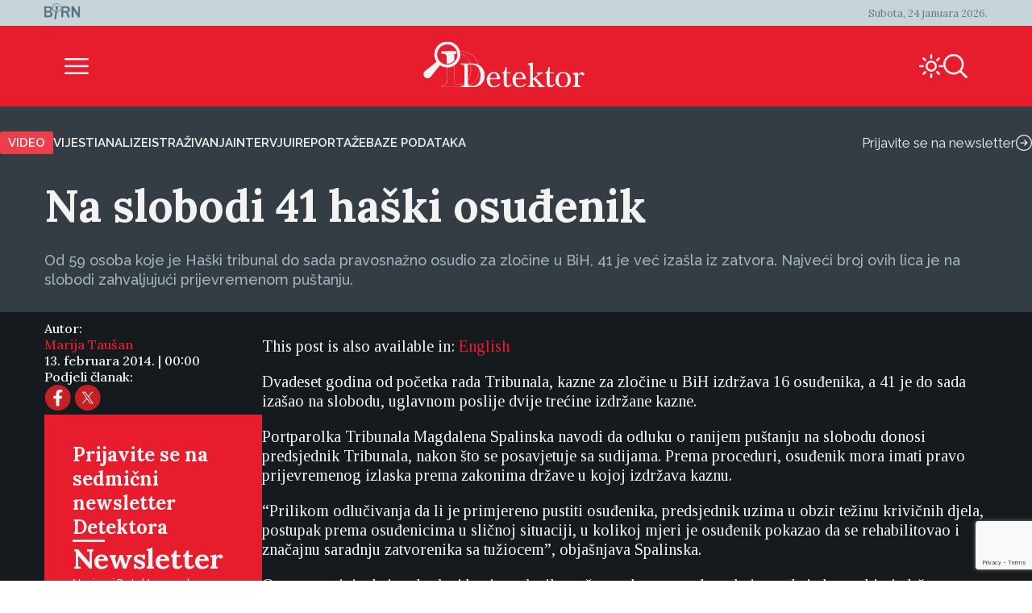

--- FILE ---
content_type: text/html; charset=UTF-8
request_url: https://detektor.ba/2014/02/13/na-slobodi-41-haski-osudenik/
body_size: 21133
content:
<!DOCTYPE html>
<html>
<head>
<!-- Start cookieyes banner -->
<script id="cookieyes" type="text/javascript" src="https://cdn-cookieyes.com/client_data/b6d3f3f0c0b0957d8da8e1a5/script.js" data-rocket-defer defer></script>
<!-- End cookieyes banner -->
    <script>
        document.addEventListener('DOMContentLoaded', function() {
            var savedTheme = localStorage.getItem('theme');
            var body = document.body;

            if (savedTheme === 'de-moon-icon') {
                body.classList.add('light-mode');
            } else {
                body.classList.remove('light-mode');
            }
        });
    </script>
    <meta charset="UTF-8">
    <meta name="viewport" content="width=device-width, initial-scale=1.0">
    <title>Na slobodi 41 haški osuđenik - Detektor</title>
    <meta name='robots' content='index, follow, max-image-preview:large, max-snippet:-1, max-video-preview:-1' />
<link rel="alternate" hreflang="bs" href="https://detektor.ba/2014/02/13/na-slobodi-41-haski-osudenik/" />
<link rel="alternate" hreflang="en" href="https://detektor.ba/2014/02/13/most-hague-tribunal-convicts-already-free/?lang=en" />
<link rel="alternate" hreflang="x-default" href="https://detektor.ba/2014/02/13/na-slobodi-41-haski-osudenik/" />

	<!-- This site is optimized with the Yoast SEO Premium plugin v26.6 (Yoast SEO v26.7) - https://yoast.com/wordpress/plugins/seo/ -->
	<meta name="description" content="Od 59 osoba koje je Haški tribunal do sada pravosnažno osudio za zločine u BiH, 41 je već izašla iz zatvora. Najveći broj ovih lica je na slobodi zahvaljujući prijevremenom puštanju." />
	<link rel="canonical" href="https://detektor.ba/2014/02/13/na-slobodi-41-haski-osudenik/" />
	<meta property="og:locale" content="bs_BA" />
	<meta property="og:type" content="article" />
	<meta property="og:title" content="Na slobodi 41 haški osuđenik" />
	<meta property="og:description" content="Od 59 osoba koje je Haški tribunal do sada pravosnažno osudio za zločine u BiH, 41 je već izašla iz zatvora. Najveći broj ovih lica je na slobodi zahvaljujući prijevremenom puštanju." />
	<meta property="og:url" content="https://detektor.ba/2014/02/13/na-slobodi-41-haski-osudenik/" />
	<meta property="og:site_name" content="Detektor" />
	<meta property="article:publisher" content="https://www.facebook.com/Detektor.ba" />
	<meta property="article:published_time" content="2014-02-12T23:00:00+00:00" />
	<meta property="article:modified_time" content="2016-07-20T02:57:16+00:00" />
	<meta name="author" content="Marija Taušan" />
	<meta name="twitter:card" content="summary_large_image" />
	<meta name="twitter:creator" content="@BIRN_BiH" />
	<meta name="twitter:site" content="@BIRN_BiH" />
	<meta name="twitter:label1" content="Written by" />
	<meta name="twitter:data1" content="Marija Taušan" />
	<meta name="twitter:label2" content="Est. reading time" />
	<meta name="twitter:data2" content="3 minute" />
	<script type="application/ld+json" class="yoast-schema-graph">{"@context":"https://schema.org","@graph":[{"@type":"Article","@id":"https://detektor.ba/2014/02/13/na-slobodi-41-haski-osudenik/#article","isPartOf":{"@id":"https://detektor.ba/2014/02/13/na-slobodi-41-haski-osudenik/"},"author":[{"@id":"https://detektor.ba/#/schema/person/400507286b774cabda3bea39cbcaf54b"}],"headline":"Na slobodi 41 haški osuđenik","datePublished":"2014-02-12T23:00:00+00:00","dateModified":"2016-07-20T02:57:16+00:00","mainEntityOfPage":{"@id":"https://detektor.ba/2014/02/13/na-slobodi-41-haski-osudenik/"},"wordCount":583,"publisher":{"@id":"https://detektor.ba/#organization"},"articleSection":["Vijesti"],"inLanguage":"bs-BA"},{"@type":"WebPage","@id":"https://detektor.ba/2014/02/13/na-slobodi-41-haski-osudenik/","url":"https://detektor.ba/2014/02/13/na-slobodi-41-haski-osudenik/","name":"Na slobodi 41 haški osuđenik - Detektor","isPartOf":{"@id":"https://detektor.ba/#website"},"datePublished":"2014-02-12T23:00:00+00:00","dateModified":"2016-07-20T02:57:16+00:00","description":"Od 59 osoba koje je Haški tribunal do sada pravosnažno osudio za zločine u BiH, 41 je već izašla iz zatvora. Najveći broj ovih lica je na slobodi zahvaljujući prijevremenom puštanju.","breadcrumb":{"@id":"https://detektor.ba/2014/02/13/na-slobodi-41-haski-osudenik/#breadcrumb"},"inLanguage":"bs-BA","potentialAction":[{"@type":"ReadAction","target":["https://detektor.ba/2014/02/13/na-slobodi-41-haski-osudenik/"]}]},{"@type":"BreadcrumbList","@id":"https://detektor.ba/2014/02/13/na-slobodi-41-haski-osudenik/#breadcrumb","itemListElement":[{"@type":"ListItem","position":1,"name":"Home","item":"https://detektor.ba/"},{"@type":"ListItem","position":2,"name":"Na slobodi 41 haški osuđenik"}]},{"@type":"WebSite","@id":"https://detektor.ba/#website","url":"https://detektor.ba/","name":"Detektor","description":"Portal BIRN BiH, specijaliziran za monitoring pravosuđa, izvještavanje o ratnim zločinima, korupciji, terorizmu i organizovanom kriminalu..","publisher":{"@id":"https://detektor.ba/#organization"},"potentialAction":[{"@type":"SearchAction","target":{"@type":"EntryPoint","urlTemplate":"https://detektor.ba/?s={search_term_string}"},"query-input":{"@type":"PropertyValueSpecification","valueRequired":true,"valueName":"search_term_string"}}],"inLanguage":"bs-BA"},{"@type":"Organization","@id":"https://detektor.ba/#organization","name":"BIRN BiH","url":"https://detektor.ba/","logo":{"@type":"ImageObject","inLanguage":"bs-BA","@id":"https://detektor.ba/#/schema/logo/image/","url":"https://detektor.ba/wp-content/uploads/2020/04/detektor-logo-r.png","contentUrl":"https://detektor.ba/wp-content/uploads/2020/04/detektor-logo-r.png","width":228,"height":92,"caption":"BIRN BiH"},"image":{"@id":"https://detektor.ba/#/schema/logo/image/"},"sameAs":["https://www.facebook.com/Detektor.ba","https://x.com/BIRN_BiH","https://www.instagram.com/birnbih/","https://www.linkedin.com/company/birn-bih","https://www.youtube.com/c/BirnBH","https://en.wikipedia.org/wiki/BIRN_Bosnia_and_Herzegovina"]},{"@type":"Person","@id":"https://detektor.ba/#/schema/person/400507286b774cabda3bea39cbcaf54b","name":"Marija Taušan","url":"https://detektor.ba/author/marijabirn/"}]}</script>
	<!-- / Yoast SEO Premium plugin. -->



<link rel="alternate" title="oEmbed (JSON)" type="application/json+oembed" href="https://detektor.ba/wp-json/oembed/1.0/embed?url=https%3A%2F%2Fdetektor.ba%2F2014%2F02%2F13%2Fna-slobodi-41-haski-osudenik%2F" />
<link rel="alternate" title="oEmbed (XML)" type="text/xml+oembed" href="https://detektor.ba/wp-json/oembed/1.0/embed?url=https%3A%2F%2Fdetektor.ba%2F2014%2F02%2F13%2Fna-slobodi-41-haski-osudenik%2F&#038;format=xml" />
<style id='wp-img-auto-sizes-contain-inline-css' type='text/css'>
img:is([sizes=auto i],[sizes^="auto," i]){contain-intrinsic-size:3000px 1500px}
/*# sourceURL=wp-img-auto-sizes-contain-inline-css */
</style>
<link data-minify="1" rel='stylesheet' id='dashicons-css' href='https://detektor.ba/wp-content/cache/min/1/wp-includes/css/dashicons.min.css?ver=1758356604' type='text/css' media='all' />
<link data-minify="1" rel='stylesheet' id='post-views-counter-frontend-css' href='https://detektor.ba/wp-content/cache/min/1/wp-content/plugins/post-views-counter/css/frontend.css?ver=1768897468' type='text/css' media='all' />
<link rel='stylesheet' id='wp-block-library-css' href='https://detektor.ba/wp-includes/css/dist/block-library/style.min.css?ver=6.9' type='text/css' media='all' />
<style id='global-styles-inline-css' type='text/css'>
:root{--wp--preset--aspect-ratio--square: 1;--wp--preset--aspect-ratio--4-3: 4/3;--wp--preset--aspect-ratio--3-4: 3/4;--wp--preset--aspect-ratio--3-2: 3/2;--wp--preset--aspect-ratio--2-3: 2/3;--wp--preset--aspect-ratio--16-9: 16/9;--wp--preset--aspect-ratio--9-16: 9/16;--wp--preset--color--black: #000000;--wp--preset--color--cyan-bluish-gray: #abb8c3;--wp--preset--color--white: #ffffff;--wp--preset--color--pale-pink: #f78da7;--wp--preset--color--vivid-red: #cf2e2e;--wp--preset--color--luminous-vivid-orange: #ff6900;--wp--preset--color--luminous-vivid-amber: #fcb900;--wp--preset--color--light-green-cyan: #7bdcb5;--wp--preset--color--vivid-green-cyan: #00d084;--wp--preset--color--pale-cyan-blue: #8ed1fc;--wp--preset--color--vivid-cyan-blue: #0693e3;--wp--preset--color--vivid-purple: #9b51e0;--wp--preset--gradient--vivid-cyan-blue-to-vivid-purple: linear-gradient(135deg,rgb(6,147,227) 0%,rgb(155,81,224) 100%);--wp--preset--gradient--light-green-cyan-to-vivid-green-cyan: linear-gradient(135deg,rgb(122,220,180) 0%,rgb(0,208,130) 100%);--wp--preset--gradient--luminous-vivid-amber-to-luminous-vivid-orange: linear-gradient(135deg,rgb(252,185,0) 0%,rgb(255,105,0) 100%);--wp--preset--gradient--luminous-vivid-orange-to-vivid-red: linear-gradient(135deg,rgb(255,105,0) 0%,rgb(207,46,46) 100%);--wp--preset--gradient--very-light-gray-to-cyan-bluish-gray: linear-gradient(135deg,rgb(238,238,238) 0%,rgb(169,184,195) 100%);--wp--preset--gradient--cool-to-warm-spectrum: linear-gradient(135deg,rgb(74,234,220) 0%,rgb(151,120,209) 20%,rgb(207,42,186) 40%,rgb(238,44,130) 60%,rgb(251,105,98) 80%,rgb(254,248,76) 100%);--wp--preset--gradient--blush-light-purple: linear-gradient(135deg,rgb(255,206,236) 0%,rgb(152,150,240) 100%);--wp--preset--gradient--blush-bordeaux: linear-gradient(135deg,rgb(254,205,165) 0%,rgb(254,45,45) 50%,rgb(107,0,62) 100%);--wp--preset--gradient--luminous-dusk: linear-gradient(135deg,rgb(255,203,112) 0%,rgb(199,81,192) 50%,rgb(65,88,208) 100%);--wp--preset--gradient--pale-ocean: linear-gradient(135deg,rgb(255,245,203) 0%,rgb(182,227,212) 50%,rgb(51,167,181) 100%);--wp--preset--gradient--electric-grass: linear-gradient(135deg,rgb(202,248,128) 0%,rgb(113,206,126) 100%);--wp--preset--gradient--midnight: linear-gradient(135deg,rgb(2,3,129) 0%,rgb(40,116,252) 100%);--wp--preset--font-size--small: 13px;--wp--preset--font-size--medium: 20px;--wp--preset--font-size--large: 36px;--wp--preset--font-size--x-large: 42px;--wp--preset--spacing--20: 0.44rem;--wp--preset--spacing--30: 0.67rem;--wp--preset--spacing--40: 1rem;--wp--preset--spacing--50: 1.5rem;--wp--preset--spacing--60: 2.25rem;--wp--preset--spacing--70: 3.38rem;--wp--preset--spacing--80: 5.06rem;--wp--preset--shadow--natural: 6px 6px 9px rgba(0, 0, 0, 0.2);--wp--preset--shadow--deep: 12px 12px 50px rgba(0, 0, 0, 0.4);--wp--preset--shadow--sharp: 6px 6px 0px rgba(0, 0, 0, 0.2);--wp--preset--shadow--outlined: 6px 6px 0px -3px rgb(255, 255, 255), 6px 6px rgb(0, 0, 0);--wp--preset--shadow--crisp: 6px 6px 0px rgb(0, 0, 0);}:where(.is-layout-flex){gap: 0.5em;}:where(.is-layout-grid){gap: 0.5em;}body .is-layout-flex{display: flex;}.is-layout-flex{flex-wrap: wrap;align-items: center;}.is-layout-flex > :is(*, div){margin: 0;}body .is-layout-grid{display: grid;}.is-layout-grid > :is(*, div){margin: 0;}:where(.wp-block-columns.is-layout-flex){gap: 2em;}:where(.wp-block-columns.is-layout-grid){gap: 2em;}:where(.wp-block-post-template.is-layout-flex){gap: 1.25em;}:where(.wp-block-post-template.is-layout-grid){gap: 1.25em;}.has-black-color{color: var(--wp--preset--color--black) !important;}.has-cyan-bluish-gray-color{color: var(--wp--preset--color--cyan-bluish-gray) !important;}.has-white-color{color: var(--wp--preset--color--white) !important;}.has-pale-pink-color{color: var(--wp--preset--color--pale-pink) !important;}.has-vivid-red-color{color: var(--wp--preset--color--vivid-red) !important;}.has-luminous-vivid-orange-color{color: var(--wp--preset--color--luminous-vivid-orange) !important;}.has-luminous-vivid-amber-color{color: var(--wp--preset--color--luminous-vivid-amber) !important;}.has-light-green-cyan-color{color: var(--wp--preset--color--light-green-cyan) !important;}.has-vivid-green-cyan-color{color: var(--wp--preset--color--vivid-green-cyan) !important;}.has-pale-cyan-blue-color{color: var(--wp--preset--color--pale-cyan-blue) !important;}.has-vivid-cyan-blue-color{color: var(--wp--preset--color--vivid-cyan-blue) !important;}.has-vivid-purple-color{color: var(--wp--preset--color--vivid-purple) !important;}.has-black-background-color{background-color: var(--wp--preset--color--black) !important;}.has-cyan-bluish-gray-background-color{background-color: var(--wp--preset--color--cyan-bluish-gray) !important;}.has-white-background-color{background-color: var(--wp--preset--color--white) !important;}.has-pale-pink-background-color{background-color: var(--wp--preset--color--pale-pink) !important;}.has-vivid-red-background-color{background-color: var(--wp--preset--color--vivid-red) !important;}.has-luminous-vivid-orange-background-color{background-color: var(--wp--preset--color--luminous-vivid-orange) !important;}.has-luminous-vivid-amber-background-color{background-color: var(--wp--preset--color--luminous-vivid-amber) !important;}.has-light-green-cyan-background-color{background-color: var(--wp--preset--color--light-green-cyan) !important;}.has-vivid-green-cyan-background-color{background-color: var(--wp--preset--color--vivid-green-cyan) !important;}.has-pale-cyan-blue-background-color{background-color: var(--wp--preset--color--pale-cyan-blue) !important;}.has-vivid-cyan-blue-background-color{background-color: var(--wp--preset--color--vivid-cyan-blue) !important;}.has-vivid-purple-background-color{background-color: var(--wp--preset--color--vivid-purple) !important;}.has-black-border-color{border-color: var(--wp--preset--color--black) !important;}.has-cyan-bluish-gray-border-color{border-color: var(--wp--preset--color--cyan-bluish-gray) !important;}.has-white-border-color{border-color: var(--wp--preset--color--white) !important;}.has-pale-pink-border-color{border-color: var(--wp--preset--color--pale-pink) !important;}.has-vivid-red-border-color{border-color: var(--wp--preset--color--vivid-red) !important;}.has-luminous-vivid-orange-border-color{border-color: var(--wp--preset--color--luminous-vivid-orange) !important;}.has-luminous-vivid-amber-border-color{border-color: var(--wp--preset--color--luminous-vivid-amber) !important;}.has-light-green-cyan-border-color{border-color: var(--wp--preset--color--light-green-cyan) !important;}.has-vivid-green-cyan-border-color{border-color: var(--wp--preset--color--vivid-green-cyan) !important;}.has-pale-cyan-blue-border-color{border-color: var(--wp--preset--color--pale-cyan-blue) !important;}.has-vivid-cyan-blue-border-color{border-color: var(--wp--preset--color--vivid-cyan-blue) !important;}.has-vivid-purple-border-color{border-color: var(--wp--preset--color--vivid-purple) !important;}.has-vivid-cyan-blue-to-vivid-purple-gradient-background{background: var(--wp--preset--gradient--vivid-cyan-blue-to-vivid-purple) !important;}.has-light-green-cyan-to-vivid-green-cyan-gradient-background{background: var(--wp--preset--gradient--light-green-cyan-to-vivid-green-cyan) !important;}.has-luminous-vivid-amber-to-luminous-vivid-orange-gradient-background{background: var(--wp--preset--gradient--luminous-vivid-amber-to-luminous-vivid-orange) !important;}.has-luminous-vivid-orange-to-vivid-red-gradient-background{background: var(--wp--preset--gradient--luminous-vivid-orange-to-vivid-red) !important;}.has-very-light-gray-to-cyan-bluish-gray-gradient-background{background: var(--wp--preset--gradient--very-light-gray-to-cyan-bluish-gray) !important;}.has-cool-to-warm-spectrum-gradient-background{background: var(--wp--preset--gradient--cool-to-warm-spectrum) !important;}.has-blush-light-purple-gradient-background{background: var(--wp--preset--gradient--blush-light-purple) !important;}.has-blush-bordeaux-gradient-background{background: var(--wp--preset--gradient--blush-bordeaux) !important;}.has-luminous-dusk-gradient-background{background: var(--wp--preset--gradient--luminous-dusk) !important;}.has-pale-ocean-gradient-background{background: var(--wp--preset--gradient--pale-ocean) !important;}.has-electric-grass-gradient-background{background: var(--wp--preset--gradient--electric-grass) !important;}.has-midnight-gradient-background{background: var(--wp--preset--gradient--midnight) !important;}.has-small-font-size{font-size: var(--wp--preset--font-size--small) !important;}.has-medium-font-size{font-size: var(--wp--preset--font-size--medium) !important;}.has-large-font-size{font-size: var(--wp--preset--font-size--large) !important;}.has-x-large-font-size{font-size: var(--wp--preset--font-size--x-large) !important;}
/*# sourceURL=global-styles-inline-css */
</style>

<style id='classic-theme-styles-inline-css' type='text/css'>
/*! This file is auto-generated */
.wp-block-button__link{color:#fff;background-color:#32373c;border-radius:9999px;box-shadow:none;text-decoration:none;padding:calc(.667em + 2px) calc(1.333em + 2px);font-size:1.125em}.wp-block-file__button{background:#32373c;color:#fff;text-decoration:none}
/*# sourceURL=/wp-includes/css/classic-themes.min.css */
</style>
<link rel='stylesheet' id='wpml-legacy-post-translations-0-css' href='https://detektor.ba/wp-content/plugins/sitepress-multilingual-cms/templates/language-switchers/legacy-post-translations/style.min.css?ver=1' type='text/css' media='all' />
<link data-minify="1" rel='stylesheet' id='mc4wp-form-themes-css' href='https://detektor.ba/wp-content/cache/min/1/wp-content/plugins/mailchimp-for-wp/assets/css/form-themes.css?ver=1758358294' type='text/css' media='all' />
<link rel='stylesheet' id='de-icons-css' href='https://detektor.ba/wp-content/themes/detektor-2024/assets/css/de-icons.min.css?ver=6.9' type='text/css' media='all' />
<link rel='stylesheet' id='de-style-css' href='https://detektor.ba/wp-content/themes/detektor-2024/assets/css/de-style.min.css?ver=7.0.40' type='text/css' media='all' />
<link rel='stylesheet' id='de-carousel-css' href='https://detektor.ba/wp-content/themes/detektor-2024/assets/css/de-carousel.min.css?ver=6.9' type='text/css' media='all' />
<style id='rocket-lazyload-inline-css' type='text/css'>
.rll-youtube-player{position:relative;padding-bottom:56.23%;height:0;overflow:hidden;max-width:100%;}.rll-youtube-player:focus-within{outline: 2px solid currentColor;outline-offset: 5px;}.rll-youtube-player iframe{position:absolute;top:0;left:0;width:100%;height:100%;z-index:100;background:0 0}.rll-youtube-player img{bottom:0;display:block;left:0;margin:auto;max-width:100%;width:100%;position:absolute;right:0;top:0;border:none;height:auto;-webkit-transition:.4s all;-moz-transition:.4s all;transition:.4s all}.rll-youtube-player img:hover{-webkit-filter:brightness(75%)}.rll-youtube-player .play{height:100%;width:100%;left:0;top:0;position:absolute;background:url(https://detektor.ba/wp-content/plugins/wp-rocket/assets/img/youtube.png) no-repeat center;background-color: transparent !important;cursor:pointer;border:none;}
/*# sourceURL=rocket-lazyload-inline-css */
</style>
<script data-minify="1" type="text/javascript" src="https://detektor.ba/wp-content/cache/min/1/wp-content/plugins/stop-user-enumeration/frontend/js/frontend.js?ver=1765874415" id="stop-user-enumeration-js" defer="defer" data-wp-strategy="defer"></script>
<script type="text/javascript" src="https://detektor.ba/wp-includes/js/jquery/jquery.min.js?ver=3.7.1" id="jquery-core-js"></script>
<script type="text/javascript" src="https://detektor.ba/wp-includes/js/jquery/jquery-migrate.min.js?ver=3.4.1" id="jquery-migrate-js" data-rocket-defer defer></script>
<link rel="EditURI" type="application/rsd+xml" title="RSD" href="https://detektor.ba/xmlrpc.php?rsd" />
<meta name="generator" content="WordPress 6.9" />
<link rel='shortlink' href='https://detektor.ba/?p=27402' />
<meta name="generator" content="WPML ver:4.8.6 stt:48,6,1,33;" />
<link rel="icon" href="https://detektor.ba/wp-content/uploads/2025/02/detektor-favicon.svg" sizes="32x32" />
<link rel="icon" href="https://detektor.ba/wp-content/uploads/2025/02/detektor-favicon.svg" sizes="192x192" />
<link rel="apple-touch-icon" href="https://detektor.ba/wp-content/uploads/2025/02/detektor-favicon.svg" />
<meta name="msapplication-TileImage" content="https://detektor.ba/wp-content/uploads/2025/02/detektor-favicon.svg" />
		<style type="text/css" id="wp-custom-css">
			.youtube-wrapper {
    position: relative;
    width: 100%;
    padding-top: 56.25%; /* Omjer 16:9 */
}

.youtube-wrapper iframe {
    position: absolute;
    top: 0;
    left: 0;
    width: 100%;
    height: 100%;
}

.rll-youtube-player{
	width:100%;
}

.mc4wp-form-theme input[type=text], .mc4wp-form-theme input[type=email], .mc4wp-form-theme input[type=tel], .mc4wp-form-theme input[type=url], .mc4wp-form-theme input[type=date], .mc4wp-form-theme textarea, .mc4wp-form-theme select{
	color: #fff !important;
}

.mc4wp-success {
    color: #ffffff !important;
}

.liveblog-meta-author-name,
.liveblog-entry-content{
	color:#000!important;
	font-size:16px !important;
  line-height: 18px;
}

.liveblog-meta-author-name{
	font-size:14px !important;
  line-height: 16px;
}
.liveblog-entry{
    background: #ffffff;
}

.liveblog-entry-edit * {
    //background: #ffffff !important;
	color:#000
}

.liveblog-entry {
    border: 1px solid #ddd;
    background: transparent;
    margin-bottom: 50px;
    padding: 25px 30px 10px
}

.liveblog-entry-content p {
    margin-bottom: 20px
}

.liveblog-entry-content iframe {
    width: 100%;
    min-height: 360px;
		height: revert-layer;
}

.single-post.btWithSidebar .liveblog-entry-content .twitter-tweet {
    float: none!important;
    margin: 0!important;
    width: 100%!important
}



.liveblog-entry-content p {
    font-size: 1.125em
}

.liveblog-entry-aside {
    flex-basis: unset;
    min-width: 100%;
    margin-right: 0
}

.liveblog-editor-subTitle,.Select--multi {
    display: none
}

.lb-share-label{display:none!important}

.liveblog-publish-btn,.liveblog-update-btn {
    width: auto;
    padding: 10px;
    color: #fff;
    border-radius: 2px
}

.liveblog-update-btn {
    background: red
}

.liveblog-entry {
    flex-direction: column
}

.liveblog-meta-time>span,.lb-share-label {
    text-decoration: none!important;
    text-transform: uppercase;
    display: inline-block;
    font-weight: normal!important;
    margin-right: 7px;
    color: #888!important;
    font-size: 11px
}

.liveblog-meta-author-name {
    margin: 0;
    color: #666
}

.liveblog-entry-delete-confirm {
    z-index: 1
}

.lb-share-container {
    float: right
}

.lb-twitter-share,.lb-fb-share {
    text-indent: -9999px;
    display: inline-block;
    width: 30px;
    height: 30px;
    background-repeat: no-repeat;
    background-size: contain;
    vertical-align: top
}


#top>#wpcom-liveblog-container,.logged-in .liveblog-editor-tabs>button:nth-child(3) {
    display: none
}

.liveblog-entry {
    border: 0 solid #ddd;
    background: #eaeaec;
    border-top: 2px solid #e71d2d
}

.liveblog-entry * {
    background: #eaeaec
}

.liveblog-entry .wp-embed {
    background-color: #eaeaec
}

.live-blog-articles-custom {
    border: 0 solid #ddd;
    background: #eaeaec;
    border-top: 2px solid #e71d2d;
    padding: 25px 30px;
    margin-bottom: 60px
}

.live-blog-articles-custom * {
    background: #eaeaec
}

.live-blog-articles-custom img {
    width: 100%
}

.live-blog-articles-custom .wp-embed {
    background-color: #eaeaec
}

.TopicsContainer {
    position: static;
    height: auto
}

#wpcom-liveblog-container {
    margin: 0 auto;
    border-top: 0 solid #ddd;
    padding-top: 30px
}

.liveblog-topics {
    border-top: 2px solid #e71d2d;
    background-color: #eaeaec;
    width: 100%;
    height: auto;
    overflow: visible;
    padding-left: 0;
    text-decoration: none
}

.liveblog-topics::-webkit-scrollbar-track {
    -webkit-box-shadow: inset 0 0 6px rgba(0,0,0,.3);
    background-color: #F5F5F5
}

.liveblog-topics::-webkit-scrollbar {
    width: 6px;
    background-color: #F5F5F5
}

.liveblog-topics::-webkit-scrollbar-thumb {
    background-color: #444
}

.liveblog-btn-delete {
    background: #8e0000!important
}

.liveblog-btn-delete:hover {
    background: #bc0b0b!important
}

.liveblog-topic {
    height: auto;
    padding: 2px 15px;
    cursor: pointer;
    border-bottom: 1px solid #d5d5d5
}

.liveblog-entry {
    padding-bottom: 100px
}

.PostLiveblogContainer {
    display: flex;
    max-width: 970px;
    margin: 0 auto
}

#wpcom-liveblog-topics {
    width: 30%
}

@media (min-height: 300px) {
    #wpcom-liveblog-topics {
        position:sticky;
        top: 0
    }
}

#wpcom-liveblog-container {
    padding-top: 56px
}

.liveblog-topic-author {
    margin-bottom: 0px!important
}

.liveblog-share-btn {
    position: absolute;
    bottom: 20px;
    left: 20px;
    padding-right: 40px;
    background-repeat: no-repeat;
    background-position: right 0;
    background-color: transparent;
    float: left;
    display: block;
    width: auto;
    z-index: 90
}

.liveblog-share-btn-clicked {
    color: #0092BB
}

.liveblog-share-thread {
    position: absolute;
    bottom: 0;
    left: 0;
    width: 100%;
    background: #fff;
    z-index: 80;
    text-align: center;
    padding: 20px
}

.liveblog-share-thread a {
    display: inline
}

@media only screen and (max-width: 600px) {
    .PostLiveblogContainer {
        display:block;
        width: 100%;
        margin: 0 auto;
        padding: 0 15px
    }

    #wpcom-liveblog-topics {
        width: 100%
    }

    #wpcom-liveblog-container {
        width: 100%;
        margin-left: 0;
        position: relative
    }

    .liveblog-topics {
        min-height: 300px;
        max-height: 300px;
        overflow: auto
    }
}
.text-link-white{
font-family: "Raleway", sans-serif;
font-size: 13px;
font-weight: 500;
color: #f3f3f4;
line-height: 17px;
}

/* Style input fields */
    .wpcf7 input[type="text"],
    .wpcf7 input[type="email"],
    .wpcf7 input[type="tel"],
    .wpcf7 textarea {
        width: 100%;
        height: 35px;
        padding: 10px 12px;
        margin-bottom: 15px;
        border: 1px solid #ccc;
        border-radius: 4px;
        color: #fff;
        font-size: 16px;
        box-sizing: border-box;
    }

    /* Style submit button */
    .wpcf7 input[type="submit"],
    .wpcf7 .wpcf7-submit {
        background: #e71d2d;
        color: #fff;
        border: none;
        padding: 12px 30px;
        border-radius: 4px;
        font-size: 16px;
        cursor: pointer;
        transition: background 0.2s;
    }

    .wpcf7 input[type="submit"]:hover,
    .wpcf7 .wpcf7-submit:hover {
        background: #c41624;
    }
    .wpcf7-textarea{
        height: auto;
    }		</style>
		<noscript><style id="rocket-lazyload-nojs-css">.rll-youtube-player, [data-lazy-src]{display:none !important;}</style></noscript>
<!-- Global site tag (gtag.js) - Google Analytics -->
	<script async src="https://www.googletagmanager.com/gtag/js?id=G-YWEY1BH4MR"></script>
	<script>
		window.dataLayer = window.dataLayer || [];
		function gtag() { dataLayer.push(arguments); }
		gtag('js', new Date());

		gtag('config', 'G-YWEY1BH4MR');
	</script>
	<!-- END Global site tag (gtag.js) - Google Analytics -->

<!-- Chartbeat -  JS START -->
    <script type='text/javascript'>
        (function () {
            /** CONFIGURATION START **/
            var _sf_async_config = window._sf_async_config = (window._sf_async_config || {});
            _sf_async_config.uid = 66973;
            _sf_async_config.domain = 'detektor.ba'; // DON'T INCLUDE HTTP(S) OR WWW
            _sf_async_config.flickerControl = true;
            _sf_async_config.useCanonical = true;
            _sf_async_config.useCanonicalDomain = true;
            _sf_async_config.sections = "Vijesti"; //SET PAGE SECTION
            _sf_async_config.authors = "Marija Taušan"; //SET PAGE AUTHOR(S)
            /** CONFIGURATION END **/
            function loadChartbeat() {
                var e = document.createElement('script');
                var n = document.getElementsByTagName('script')[0];
                e.type = 'text/javascript';
                e.async = true;
                e.src = '//static.chartbeat.com/js/chartbeat_video.js';
                n.parentNode.insertBefore(e, n);
            }

            /** CHARTBEAT AUTODETECT YOUTUBE  */
            var _cbv = window._cbv || (window._cbv = []);
            _cbv.push(['autoDetectYouTubeIframes']);

            loadChartbeat();
        })();
    </script>
    <script data-minify="1" async src="https://detektor.ba/wp-content/cache/min/1/js/chartbeat_mab.js?ver=1759411672"></script>
    <!-- Chartbeat JS END -->
<style>
        .navigation.pagination{
            display: none;
        }
    </style>

<meta name="generator" content="WP Rocket 3.20.3" data-wpr-features="wpr_defer_js wpr_minify_js wpr_lazyload_images wpr_lazyload_iframes wpr_image_dimensions wpr_minify_css wpr_preload_links wpr_desktop" /></head>
<body class="wp-singular post-template-default single single-post postid-27402 single-format-standard wp-custom-logo wp-theme-detektor-2024 article-layout-template">
<div data-rocket-location-hash="f82f99c800286f77828358153676d989" class="de-container">
	<div class='de-container-full-light-gray-background'>	<header data-rocket-location-hash="fbfcccd11db41b93d3d0676c9e14fdc8">
		<div class="de-navigation">
			<div class="de-navigation-top-box">
				<div class="de-navigation-top-box-left">
					<a href="https://detektor.ba/" class="custom-logo-link" rel="home"><img width="45" height="20" src="data:image/svg+xml,%3Csvg%20xmlns='http://www.w3.org/2000/svg'%20viewBox='0%200%2045%2020'%3E%3C/svg%3E" class="custom-logo" alt="Detektor" decoding="async" data-lazy-srcset="https://detektor.ba/wp-content/uploads/Birn_light_logo.svg 160w, https://detektor.ba/wp-content/uploads/Birn_light_logo.svg 640w, https://detektor.ba/wp-content/uploads/Birn_light_logo.svg 1024w, https://detektor.ba/wp-content/uploads/Birn_light_logo.svg 1280w, https://detektor.ba/wp-content/uploads/Birn_light_logo.svg 45w" data-lazy-sizes="(max-width: 45px) 100vw, 45px" data-lazy-src="https://detektor.ba/wp-content/uploads/2025/02/Birn_light_logo.svg" /><noscript><img width="45" height="20" src="https://detektor.ba/wp-content/uploads/2025/02/Birn_light_logo.svg" class="custom-logo" alt="Detektor" decoding="async" srcset="https://detektor.ba/wp-content/uploads/Birn_light_logo.svg 160w, https://detektor.ba/wp-content/uploads/Birn_light_logo.svg 640w, https://detektor.ba/wp-content/uploads/Birn_light_logo.svg 1024w, https://detektor.ba/wp-content/uploads/Birn_light_logo.svg 1280w, https://detektor.ba/wp-content/uploads/Birn_light_logo.svg 45w" sizes="(max-width: 45px) 100vw, 45px" /></noscript></a>				</div>
				<div class="de-navigation-top-box-right">
					<span class="de-navigation-date">
						Subota, 24 januara 2026.					</span>
				</div>
			</div>
			<div class="de-navigation-main">
				<div class="de-navigation-menu-icon">
					<div class="de-burger-menu-icon size-6x" id="menuToggle"></div>
				</div>
				<div class="de-navigation-menu-logo">
					<a href="https://detektor.ba/"><img width="238" height="68" src="data:image/svg+xml,%3Csvg%20xmlns='http://www.w3.org/2000/svg'%20viewBox='0%200%20238%2068'%3E%3C/svg%3E" data-lazy-src="https://detektor.ba/wp-content/uploads/2025/01/detektor_logo.svg" /><noscript><img width="238" height="68" src="https://detektor.ba/wp-content/uploads/2025/01/detektor_logo.svg" /></noscript></a>				</div>
				<div class="de-navigation-menu-search">
					<div class="de-navigation-menu-icons">
						                        						<div class="de-sun-icon size-6x" id='darkModeToggle'></div>
                                                <div class="de-search-icon size-6x" id="searchToggle"></div>
					</div>
									</div>
			</div>
		</div>
		<div class="de-search-bar hidden" id="searchBar">
			<form class="de-search-bar-container" role="search" method="get" id="searchform" class="searchform" action="https://detektor.ba/">
				<input class="de-search-bar-input" value="" name="s" id="s" type="text" placeholder="Upišite pojam za pretragu">
				<div class="de-search-icon size-6x"></div>
				<button style="display:none;" type="submit"></button>
			</form>
            		</div>
		<div class="de-navigation-popup hidden" id="navigationPopup">
			<div class="de-navigation-controls">
				<div class="de-close-icon size-6x" id="closeMenu"></div>
				<div class="de-navigation-logo">
					<img width="55" height="25" src="data:image/svg+xml,%3Csvg%20xmlns='http://www.w3.org/2000/svg'%20viewBox='0%200%2055%2025'%3E%3C/svg%3E" alt="Birn" data-lazy-src="/wp-content/themes/detektor-2024/assets/images/birn_logo_white.svg"><noscript><img width="55" height="25" src="/wp-content/themes/detektor-2024/assets/images/birn_logo_white.svg" alt="Birn"></noscript>
				</div>
			</div>
			<div class="de-navigation-popup-menu">

                <div class="de-navigation-row">
					<div class="de-navigation-categories">
						<ul>
							<li id="menu-item-1071040" class="menu-item menu-item-type-taxonomy menu-item-object-category menu-item-1071040"><a href="https://detektor.ba/category/video/">Video</a></li>
<li id="menu-item-1071041" class="menu-item menu-item-type-taxonomy menu-item-object-category menu-item-1071041"><a href="https://detektor.ba/category/analize/">Analize</a></li>
<li id="menu-item-1071042" class="menu-item menu-item-type-taxonomy menu-item-object-category menu-item-1071042"><a href="https://detektor.ba/category/istrazivanje/">Istraživanje</a></li>
<li id="menu-item-1071043" class="menu-item menu-item-type-taxonomy menu-item-object-category menu-item-1071043"><a href="https://detektor.ba/category/video/prilozi-i-reportaze/">Reportaža</a></li>
<li id="menu-item-1071044" class="menu-item menu-item-type-taxonomy menu-item-object-category menu-item-1071044"><a href="https://detektor.ba/category/video/intervjui/">Intervjui</a></li>
						</ul>
					</div>
					<div class="de-navigation-multimedia-mobile">
						<div class="de-navigation-multimedia-mobile-item">
							<div class="de-navigation-title">Video</div>
							<ul>
								<li id="menu-item-1071068" class="menu-item menu-item-type-taxonomy menu-item-object-category menu-item-1071068"><a href="https://detektor.ba/category/video/dokumentarni-filmovi/">Dokumentarni filmovi</a></li>
<li id="menu-item-1071069" class="menu-item menu-item-type-taxonomy menu-item-object-category menu-item-1071069"><a href="https://detektor.ba/category/video/intervjui/">Intervjui</a></li>
<li id="menu-item-1071070" class="menu-item menu-item-type-taxonomy menu-item-object-category menu-item-1071070"><a href="https://detektor.ba/category/video/prilozi-i-reportaze/">Prilozi i reportaže</a></li>
<li id="menu-item-1071071" class="menu-item menu-item-type-taxonomy menu-item-object-category menu-item-1071071"><a href="https://detektor.ba/category/video/sedmica-pred-drzavnim-sudom/">Sedmica pred Državnim sudom</a></li>
<li id="menu-item-1071072" class="menu-item menu-item-type-taxonomy menu-item-object-category menu-item-1071072"><a href="https://detektor.ba/category/video/tv-justice/">Detektor TV</a></li>
							</ul>
						</div>
						<div class="de-navigation-multimedia-mobile-item">
							<div class="de-navigation-title">Teme</div>
							<ul>
								<li id="menu-item-1071248" class="menu-item menu-item-type-custom menu-item-object-custom menu-item-1071248"><a href="/category/ratni-zlocini">Ratni zločini i tranzicijska pravda</a></li>
<li id="menu-item-1071249" class="menu-item menu-item-type-custom menu-item-object-custom menu-item-1071249"><a href="/category/desnica-na-balkanu">Desnica Na Balkanu</a></li>
<li id="menu-item-975419" class="menu-item menu-item-type-taxonomy menu-item-object-topic menu-item-975419"><a href="https://detektor.ba/topic/digitalna-prava/">Digitalna prava</a></li>
<li id="menu-item-997328" class="menu-item menu-item-type-taxonomy menu-item-object-topic menu-item-997328"><a href="https://detektor.ba/topic/mapiranje-mrznje/">Mapiranje mržnje</a></li>
<li id="menu-item-1007548" class="menu-item menu-item-type-taxonomy menu-item-object-topic menu-item-1007548"><a href="https://detektor.ba/topic/genocid-u-bih/">Genocid u BiH</a></li>
<li id="menu-item-1071250" class="menu-item menu-item-type-custom menu-item-object-custom menu-item-1071250"><a href="/category/korupcija">Korupcija</a></li>
<li id="menu-item-44558" class="publishedByBirn menu-item menu-item-type-custom menu-item-object-custom menu-item-44558"><a target="_blank" href="https://birn.eu.com/">Izdanje</a></li>
							</ul>
						</div>
					</div>
					<div class="de-navigation-multimedia">
						<div class="de-navigation-title">Video</div>
						<ul>
							<li class="menu-item menu-item-type-taxonomy menu-item-object-category menu-item-1071068"><a href="https://detektor.ba/category/video/dokumentarni-filmovi/">Dokumentarni filmovi</a></li>
<li class="menu-item menu-item-type-taxonomy menu-item-object-category menu-item-1071069"><a href="https://detektor.ba/category/video/intervjui/">Intervjui</a></li>
<li class="menu-item menu-item-type-taxonomy menu-item-object-category menu-item-1071070"><a href="https://detektor.ba/category/video/prilozi-i-reportaze/">Prilozi i reportaže</a></li>
<li class="menu-item menu-item-type-taxonomy menu-item-object-category menu-item-1071071"><a href="https://detektor.ba/category/video/sedmica-pred-drzavnim-sudom/">Sedmica pred Državnim sudom</a></li>
<li class="menu-item menu-item-type-taxonomy menu-item-object-category menu-item-1071072"><a href="https://detektor.ba/category/video/tv-justice/">Detektor TV</a></li>
						</ul>
					</div>
				</div>
				<div class="de-navigation-col">
					<div class="de-navigation-category">
						<div class="de-navigation-title">Teme</div>
						<ul>
							<li class="menu-item menu-item-type-custom menu-item-object-custom menu-item-1071248"><a href="/category/ratni-zlocini">Ratni zločini i tranzicijska pravda</a></li>
<li class="menu-item menu-item-type-custom menu-item-object-custom menu-item-1071249"><a href="/category/desnica-na-balkanu">Desnica Na Balkanu</a></li>
<li class="menu-item menu-item-type-taxonomy menu-item-object-topic menu-item-975419"><a href="https://detektor.ba/topic/digitalna-prava/">Digitalna prava</a></li>
<li class="menu-item menu-item-type-taxonomy menu-item-object-topic menu-item-997328"><a href="https://detektor.ba/topic/mapiranje-mrznje/">Mapiranje mržnje</a></li>
<li class="menu-item menu-item-type-taxonomy menu-item-object-topic menu-item-1007548"><a href="https://detektor.ba/topic/genocid-u-bih/">Genocid u BiH</a></li>
<li class="menu-item menu-item-type-custom menu-item-object-custom menu-item-1071250"><a href="/category/korupcija">Korupcija</a></li>
<li class="publishedByBirn menu-item menu-item-type-custom menu-item-object-custom menu-item-44558"><a target="_blank" href="https://birn.eu.com/">Izdanje</a></li>
						</ul>
					</div>
					<div class="de-navigation-category">
						<div class="de-navigation-title">Baze podataka</div>
						<ul>
							<li id="menu-item-1071027" class="menu-item menu-item-type-custom menu-item-object-custom menu-item-1071027"><a href="https://mapiranjemrznje.detektor.ba/">Mapiranje mržnje</a></li>
<li id="menu-item-1071028" class="menu-item menu-item-type-custom menu-item-object-custom menu-item-1071028"><a href="http://auta.detektor.ba/">Baza službenih automobila</a></li>
<li id="menu-item-1071029" class="menu-item menu-item-type-custom menu-item-object-custom menu-item-1071029"><a href="https://terorizam.detektor.ba/">Baza presuda za terorizam</a></li>
<li id="menu-item-1071030" class="menu-item menu-item-type-custom menu-item-object-custom menu-item-1071030"><a href="https://massgravesmap.balkaninsight.com/?lang=bs">Mapa masovnih grobnica</a></li>
<li id="menu-item-1071031" class="menu-item menu-item-type-custom menu-item-object-custom menu-item-1071031"><a href="https://ratnizlocin.detektor.ba/">Sudske činjenice o ratu u BiH</a></li>
<li id="menu-item-1071033" class="menu-item menu-item-type-post_type menu-item-object-page menu-item-1071033"><a href="https://detektor.ba/interne-kazne-ne-sprecavaju-policijsko-nasilje-i-nedolicno-ponasanje/">Interne kazne ne sprečavaju policijsko nasilje i nedolično ponašanje</a></li>
						</ul>
					</div>
					<div class="de-navigation-category">
						<ul class="de-badge-category">
							<li id="menu-item-1071051" class="menu-item menu-item-type-taxonomy menu-item-object-category menu-item-1071051"><a href="https://detektor.ba/category/istrazivanje/">Istraživanje</a></li>
<li id="menu-item-1071052" class="menu-item menu-item-type-taxonomy menu-item-object-category menu-item-1071052"><a href="https://detektor.ba/category/sudnica/">Sudnica</a></li>
<li id="menu-item-1071054" class="menu-item menu-item-type-taxonomy menu-item-object-category menu-item-1071054"><a href="https://detektor.ba/category/baze-podataka/">Baze Podataka</a></li>
<li id="menu-item-1071053" class="menu-item menu-item-type-post_type menu-item-object-page menu-item-1071053"><a href="https://detektor.ba/o-radu-birn-bih/">O radu BIRN BiH</a></li>
							</div>
					</div>
				</div>
			</div>
						<div class="de-second-navigation">
				<ul class='de-menu'><li id="menu-item-1071055" class="de-menu-featured menu-item menu-item-type-taxonomy menu-item-object-category menu-item-1071055"><a href="https://detektor.ba/category/video/">Video</a></li>
<li id="menu-item-1071056" class="menu-item menu-item-type-taxonomy menu-item-object-category current-post-ancestor current-menu-parent current-post-parent menu-item-1071056"><a href="https://detektor.ba/category/vijesti/">Vijesti</a></li>
<li id="menu-item-1071057" class="menu-item menu-item-type-taxonomy menu-item-object-category menu-item-1071057"><a href="https://detektor.ba/category/analize/">Analize</a></li>
<li id="menu-item-1071058" class="menu-item menu-item-type-taxonomy menu-item-object-category menu-item-1071058"><a href="https://detektor.ba/category/istrazivanje/">Istraživanja</a></li>
<li id="menu-item-1071059" class="menu-item menu-item-type-taxonomy menu-item-object-category menu-item-1071059"><a href="https://detektor.ba/category/intervju/">Intervjui</a></li>
<li id="menu-item-1071060" class="menu-item menu-item-type-taxonomy menu-item-object-category menu-item-1071060"><a href="https://detektor.ba/category/reportaza/">Reportaže</a></li>
<li id="menu-item-1071061" class="menu-item menu-item-type-taxonomy menu-item-object-category menu-item-1071061"><a href="https://detektor.ba/category/baze-podataka/">Baze podataka</a></li>
</ul><div class='de-action-button'><a href='/newsletter'>Prijavite se na newsletter <div class='de-arrow-right-icon size-4x'></div></a></div><script>
								document.addEventListener('DOMContentLoaded', function() {
									var secondNav = document.querySelector('.de-second-navigation');
									if (secondNav) {
										secondNav.style.justifyContent = 'space-between';
									}
								});
							</script>			</div>
			</header>

<main data-rocket-location-hash="82bbd840abb1899341d45d4f6ac06ca8" class="w-100">
    <article class="w-100 relative">
        
                        <div class="de-article-container  mx-auto">
            <div class="de-article-info">
                <div class="de-article-title">
                    Na slobodi 41 haški osuđenik                </div>
                <div class="de-article-short-description">
                    <p>Od 59 osoba koje je Haški tribunal do sada pravosnažno osudio za zločine u BiH, 41 je već izašla iz zatvora. Najveći broj ovih lica je na slobodi zahvaljujući prijevremenom puštanju.</p>
                </div>
                <div class="de-article-image-container">
					                </div>
            </div>
			</div></div><div class='de-article-container mx-auto'>			<div data-rocket-location-hash="84b1c48708733e4cbc2e9ee84c9948f7" class="de-article-body">
                <div class="de-article-3x-col">
                                <div class="de-article-left-column flex-none">
                    <div class="de-article-info">
                        <div class="de-article-info-title">Autor:</div>
                        <div class="de-article-info-author">
                        <a href="https://detektor.ba/author/marijabirn/" title="Posts by Marija Taušan" class="author url fn" rel="author">Marija Taušan</a>                        </div>
                        <div class="de-article-info-date">13. februara 2014. | 00:00</div>
                        <div class="de-article-share-social-media">
                        <div class="de-article-share-social-media-title">
                            Podjeli članak:
                        </div>
                        <div class="de-article-share-social-media-icons">
                            <a href="https://www.facebook.com/sharer/sharer.php?u=https://detektor.ba/2014/02/13/na-slobodi-41-haski-osudenik" target="_blank"><img width="33" height="33" src="data:image/svg+xml,%3Csvg%20xmlns='http://www.w3.org/2000/svg'%20viewBox='0%200%2033%2033'%3E%3C/svg%3E" data-lazy-src="/wp-content/themes/detektor-2024/assets/images/de-fb-icon.svg"><noscript><img width="33" height="33" src="/wp-content/themes/detektor-2024/assets/images/de-fb-icon.svg"></noscript></a>
                            <a href="https://twitter.com/share?url=https://detektor.ba/2014/02/13/na-slobodi-41-haski-osudenik" target="_blank"><img width="33" height="33" src="data:image/svg+xml,%3Csvg%20xmlns='http://www.w3.org/2000/svg'%20viewBox='0%200%2033%2033'%3E%3C/svg%3E" data-lazy-src="/wp-content/themes/detektor-2024/assets/images/de-tw-icon.svg"><noscript><img width="33" height="33" src="/wp-content/themes/detektor-2024/assets/images/de-tw-icon.svg"></noscript></a>
                        </div>
                    </div>
                    </div>
											<div class="de-article-newsletter-banner">
							<div class="de-text-section">
								<div class="de-text-section-title">Prijavite se na sedmični newsletter Detektora</div>
								<div class="de-text-section-line"></div>
								<div class="de-text-section-article-title">
									Newsletter
								</div>
								<div class="de-text-section-article-description">
                                    Novinari Detektora svake sedmice pišu newslettere o protekloj i sedmici koja nas očekuje. Donose detalje iz redakcije, iskrene reakcije na priče i kontekst o događajima koji oblikuju našu stvarnost.
                                </div>
							</div>
							<div class="de-form-section">
                                <script>(function() {
	window.mc4wp = window.mc4wp || {
		listeners: [],
		forms: {
			on: function(evt, cb) {
				window.mc4wp.listeners.push(
					{
						event   : evt,
						callback: cb
					}
				);
			}
		}
	}
})();
</script><!-- Mailchimp for WordPress v4.10.9 - https://wordpress.org/plugins/mailchimp-for-wp/ --><form id="mc4wp-form-1" class="mc4wp-form mc4wp-form-954533 mc4wp-form-theme mc4wp-form-theme-red" method="post" data-id="954533" data-name="BIRN BiH" ><div class="mc4wp-form-fields">
<input class="de-form-newsletter-input" type="text" name="MMERGE1" placeholder="ime">
<input class="de-form-newsletter-input" type="text" name="MMERGE2" placeholder="prezime">
<input class="de-form-newsletter-input" type="email" placeholder="e-mail adresa" required name="EMAIL"/>
<p>
    <label>
        <input type="checkbox" name="AGREE_TO_TERMS" value="1" required=""> <a href="https://detektor.ba/opsti-uslovi-koriscenja/" class="text-link-white" target="_blank"> Slažem se sa uslovima korišćenja</a>
    </label>
</p>
<div class="de-font-newsletter-submit-container">
  <input class="de-form-newsletter-submit" type="submit" value="Prijavite se" />
  <div class="de-arrow-right-icon size-4x"></div>
</div></div><label style="display: none !important;">Leave this field empty if you're human: <input type="text" name="_mc4wp_honeypot" value="" tabindex="-1" autocomplete="off" /></label><input type="hidden" name="_mc4wp_timestamp" value="1769217668" /><input type="hidden" name="_mc4wp_form_id" value="954533" /><input type="hidden" name="_mc4wp_form_element_id" value="mc4wp-form-1" /><div class="mc4wp-response"></div></form><!-- / Mailchimp for WordPress Plugin -->							</div>
						</div>
					                </div>
                <div class="de-article-center-column">
                    <div class="de-article-text">
                                                <p class="wpml-ls-statics-post_translations wpml-ls">This post is also available in: 
<span role="menu">
    <span class="wpml-ls-slot-post_translations wpml-ls-item wpml-ls-item-en wpml-ls-first-item wpml-ls-last-item wpml-ls-item-legacy-post-translations" role="none"><a href="https://detektor.ba/2014/02/13/most-hague-tribunal-convicts-already-free/?lang=en" class="wpml-ls-link" role="menuitem" aria-label="Switch to English(English)" title="Switch to English(English)"><span class="wpml-ls-native" lang="en">English</span></a></span></span>
</p><p>Dvadeset godina od početka rada Tribunala, kazne za zločine u BiH izdržava 16 osuđenika, a 41 je do sada izašao na slobodu, uglavnom poslije dvije trećine izdržane kazne. </p>
</p>
<p>Portparolka Tribunala Magdalena Spalinska navodi da odluku o ranijem puštanju na slobodu donosi predsjednik Tribunala, nakon što se posavjetuje sa sudijama. Prema proceduri, osuđenik mora imati pravo prijevremenog izlaska prema zakonima države u kojoj izdržava kaznu. </p>
</p>
<p>“Prilikom odlučivanja da li je primjereno pustiti osuđenika, predsjednik uzima u obzir težinu krivičnih djela, postupak prema osuđenicima u sličnoj situaciji, u kolikoj mjeri je osuđenik pokazao da se rehabilitovao i značajnu saradnju zatvorenika sa tužiocem”, objašnjava Spalinska. </p>
</p>
<p>Ona napominje da je određeni broj osuđenika pušten nakon presude s obzirom da je kaznu bio izdržao u pritvoru za vrijeme postupka. Osim toga, dvojica osuđenika su preminula. </p>
</p>
<p>Za razliku od Tribunala, gdje osuđenik može biti pušten nakon dvije trećine izdržane kazne, u BiH ovu pogodnost moguće je dobiti nakon pola izdržane kazne za one koji su dobili do 21 godinu zatvora, odnosno nakon tri petine za veće kazne.             </p>
</p>
<p>Pomoćnik ministra pravde BiH za izvršenje krivičnih sankcija Mustafa Bisić navodi da komisija prilikom odlučivanja o prijevremenom otpustu u obzir uzima raniju osuđivanost, ponašanje u zavodu, učešće u programu tretmana, stav prema žrtvi, rizik od ponovnog činjenja djela i druge kriterijume.</p>
</p>
<p>Ministarstvo pravde BiH je od 2005. do 2013. primilo 774 molbe za prijevremeno puštanje, od čega je 277 – ili 36 odsto u prosjeku – odobreno. Od 2009. počinje trend rasta rješavanja ovih predmeta, što BiH svrstava u viši evropski prosjek. </p>
</p>
<p>Bisić kaže da institut uslovnog otpusta spada u moderne principe krivičnog prava. </p>
</p>
<p>“Svaki pravni sistem nastoji da kazni svakog počinioca krivičnog djela, ali svako društvo nastoji modernim penološkim mjerama i metodama to lice da prevaspita i tako ga učini budućim korisnim članom društva. BiH, a i raniji sistem bivše Jugoslavije, nije prihvatila princip da se počiniocu krivičnog djela izrekne kazna koja bi imala za cilj samo odmazdu, nego su BiH i ostale zemlje okruženja prihvatile princip prevaspitavanja, resocijalizacije i tretmana osuđenika”, objašnjava Bisić.</p>
</p>
<p>Na taj način, kako dodaje Bisić, sistem nastoji osuđenika učiniti korisnim članom društva i na taj način smanjiti stepen recidivizma od jedne iste osobe.</p>
</p>
<p>Bisić ističe da je zakonskim izmjenama koje se primjenjuju od ovog mjeseca predviđeno obavezno izricanje mjera prilikom uslovnog puštanja osuđenih za ratne zločine, terorizam i trgovinu drogom.</p>
</p>
<p>“Novim izmjenama regulisane su mjere nadzora, zabrane i ograničenja, tako da komisija ima mogućnost da, kada odobrava otpust, može odrediti mjere zabrane kao što su javljanje policijskim organima, prebivanje na određenoj adresi, zabranu sastajanja sa određenim osobama, zabranu odlaska u određene objekte, zabranu putovanja. Mogu se odrediti i mjere bliskog nadzora ili praćenja”, navodi Bisić.</p>
</p>
<p>Prema njegovim riječima, ove mjere pružaju komisiji mogućnost da šire posmatraju prijedloge za prijevremeno puštanje, pošto uz mjere zabrane takvo lice može biti kontrolisano i na slobodi.</p>
</p>
<p>Ministarstvo pravde BiH ne vodi posebnu evidenciju o prijevremenom puštanju osuđenika za ratne zločine, koji imaju mogućnost da podnesu molbu, kao i za one koji izdržavaju kaznu zbog drugih djela.</p>
<div></div>
</div>
                        <div class="btTags"><ul style="list-style: none; padding: 0; display: flex; align-items: center; flex-wrap: wrap; gap: 10px;"><li style="background-color: #ef3e4b; border-radius: 2px; color: #f3f3f4; padding: 5px 10px;"><a href="https://detektor.ba/person/lice-bisic-mustafa/" class="dtb-term-l" style="font-size: 12px; color: #f3f3f4;font-weight: 800;text-transform: uppercase;">Lice: Bisić Mustafa</a></li><li style="background-color: #ef3e4b; border-radius: 2px; color: #f3f3f4; padding: 5px 10px;"><a href="https://detektor.ba/person/lice-spalinska-magdalene/" class="dtb-term-l" style="font-size: 12px; color: #f3f3f4;font-weight: 800;text-transform: uppercase;">Lice: Spalinska Magdalene</a></li><li style="background-color: #ef3e4b; border-radius: 2px; color: #f3f3f4; padding: 5px 10px;"><a href="https://detektor.ba/courts/medunarodni-krivicni-sud-za-bivsu-jugoslaviju-mksj/" class="dtb-term-l" style="font-size: 12px; color: #f3f3f4;font-weight: 800;text-transform: uppercase;">Međunarodni krivični sud za bivšu Jugoslaviju (MKSJ)</a></li></ul></div>                    </div>
                </div>
                <div class="de-article-right-column flex-none">
											<div class="de-article-related-post-title">
                            Najčitanije
                        </div>
						<div class="de-one-mini-category">
																	<div class="de-post-category-item-container">
											<div class="de-post-category-item">
												<div class="de-text-section-background de-light-gray-background pb-20">
													<div class="de-text-section-article-title">
														<a href="https://detektor.ba/2026/01/15/kako-je-hadzija-s-tiktoka-pod-krinkom-vjere-novac-gradjana-trosio-na-kocku/">Kako je Hadžija s TikToka pod krinkom vjere novac građana trošio na kocku</a>
													</div>
												</div>
							<div class="de-thumbnail-image"><img width="1920" height="1080" src="data:image/svg+xml,%3Csvg%20xmlns='http://www.w3.org/2000/svg'%20viewBox='0%200%201920%201080'%3E%3C/svg%3E" class="attachment-full size-full wp-post-image" alt="Alen Kotorić, autor Tik-Tok naloga &quot;Hadžija&quot;" decoding="async" fetchpriority="high" data-lazy-srcset="https://detektor.ba/wp-content/uploads/2026/01/DETEKTOR-MAGAZIN-EP-37.00_00_56_05.Still001.jpg 1920w, https://detektor.ba/wp-content/uploads/2026/01/DETEKTOR-MAGAZIN-EP-37.00_00_56_05.Still001-640x360.jpg 640w, https://detektor.ba/wp-content/uploads/2026/01/DETEKTOR-MAGAZIN-EP-37.00_00_56_05.Still001-1280x720.jpg 1280w, https://detektor.ba/wp-content/uploads/2026/01/DETEKTOR-MAGAZIN-EP-37.00_00_56_05.Still001-1024x576.jpg 1024w, https://detektor.ba/wp-content/uploads/2026/01/DETEKTOR-MAGAZIN-EP-37.00_00_56_05.Still001-1536x864.jpg 1536w" data-lazy-sizes="(max-width: 1920px) 100vw, 1920px" data-lazy-src="https://detektor.ba/wp-content/uploads/2026/01/DETEKTOR-MAGAZIN-EP-37.00_00_56_05.Still001.jpg" /><noscript><img width="1920" height="1080" src="https://detektor.ba/wp-content/uploads/2026/01/DETEKTOR-MAGAZIN-EP-37.00_00_56_05.Still001.jpg" class="attachment-full size-full wp-post-image" alt="Alen Kotorić, autor Tik-Tok naloga &quot;Hadžija&quot;" decoding="async" fetchpriority="high" srcset="https://detektor.ba/wp-content/uploads/2026/01/DETEKTOR-MAGAZIN-EP-37.00_00_56_05.Still001.jpg 1920w, https://detektor.ba/wp-content/uploads/2026/01/DETEKTOR-MAGAZIN-EP-37.00_00_56_05.Still001-640x360.jpg 640w, https://detektor.ba/wp-content/uploads/2026/01/DETEKTOR-MAGAZIN-EP-37.00_00_56_05.Still001-1280x720.jpg 1280w, https://detektor.ba/wp-content/uploads/2026/01/DETEKTOR-MAGAZIN-EP-37.00_00_56_05.Still001-1024x576.jpg 1024w, https://detektor.ba/wp-content/uploads/2026/01/DETEKTOR-MAGAZIN-EP-37.00_00_56_05.Still001-1536x864.jpg 1536w" sizes="(max-width: 1920px) 100vw, 1920px" /></noscript></div>											</div>
										</div>
																	<div class="de-post-category-item-container">
											<div class="de-post-category-item">
												<div class="de-text-section-background de-light-gray-background pb-20">
													<div class="de-text-section-article-title">
														<a href="https://detektor.ba/2026/01/14/nastavnici-historije-iz-bih-posjetili-nekadasnje-logore-u-brckom-i-ucili-kako-da-poducavaju-o-ratu/">Nastavnici historije iz BiH posjetili nekadašnje logore u Brčkom i učili kako da podučavaju o ratu</a>
													</div>
												</div>
							<div class="de-thumbnail-image"><img width="1800" height="954" src="data:image/svg+xml,%3Csvg%20xmlns='http://www.w3.org/2000/svg'%20viewBox='0%200%201800%20954'%3E%3C/svg%3E" class="attachment-full size-full wp-post-image" alt="" decoding="async" data-lazy-srcset="https://detektor.ba/wp-content/uploads/2026/01/IMG_9036-e1768317188728.jpeg 1800w, https://detektor.ba/wp-content/uploads/2026/01/IMG_9036-e1768317188728-640x339.jpeg 640w, https://detektor.ba/wp-content/uploads/2026/01/IMG_9036-e1768317188728-1280x678.jpeg 1280w, https://detektor.ba/wp-content/uploads/2026/01/IMG_9036-e1768317188728-1024x543.jpeg 1024w, https://detektor.ba/wp-content/uploads/2026/01/IMG_9036-e1768317188728-1536x814.jpeg 1536w" data-lazy-sizes="(max-width: 1800px) 100vw, 1800px" data-lazy-src="https://detektor.ba/wp-content/uploads/2026/01/IMG_9036-e1768317188728.jpeg" /><noscript><img width="1800" height="954" src="https://detektor.ba/wp-content/uploads/2026/01/IMG_9036-e1768317188728.jpeg" class="attachment-full size-full wp-post-image" alt="" decoding="async" srcset="https://detektor.ba/wp-content/uploads/2026/01/IMG_9036-e1768317188728.jpeg 1800w, https://detektor.ba/wp-content/uploads/2026/01/IMG_9036-e1768317188728-640x339.jpeg 640w, https://detektor.ba/wp-content/uploads/2026/01/IMG_9036-e1768317188728-1280x678.jpeg 1280w, https://detektor.ba/wp-content/uploads/2026/01/IMG_9036-e1768317188728-1024x543.jpeg 1024w, https://detektor.ba/wp-content/uploads/2026/01/IMG_9036-e1768317188728-1536x814.jpeg 1536w" sizes="(max-width: 1800px) 100vw, 1800px" /></noscript></div>											</div>
										</div>
																	<div class="de-post-category-item-container">
											<div class="de-post-category-item">
												<div class="de-text-section-background de-light-gray-background pb-20">
													<div class="de-text-section-article-title">
														<a href="https://detektor.ba/2026/01/19/na-sastanku-u-sarajevu-o-kupovini-stanova-u-dubaiju-kripto-kes-i-sumnjive-transakcije/">Na sastanku u Sarajevu o kupovini stanova u Dubaiju: Kripto, keš i sumnjive transakcije</a>
													</div>
												</div>
							<div class="de-thumbnail-image"><img width="1920" height="1080" src="data:image/svg+xml,%3Csvg%20xmlns='http://www.w3.org/2000/svg'%20viewBox='0%200%201920%201080'%3E%3C/svg%3E" class="attachment-full size-full wp-post-image" alt="" decoding="async" data-lazy-srcset="https://detektor.ba/wp-content/uploads/2025/12/Dubai-fin-1.jpg 1920w, https://detektor.ba/wp-content/uploads/2025/12/Dubai-fin-1-640x360.jpg 640w, https://detektor.ba/wp-content/uploads/2025/12/Dubai-fin-1-1280x720.jpg 1280w, https://detektor.ba/wp-content/uploads/2025/12/Dubai-fin-1-1024x576.jpg 1024w, https://detektor.ba/wp-content/uploads/2025/12/Dubai-fin-1-1536x864.jpg 1536w" data-lazy-sizes="(max-width: 1920px) 100vw, 1920px" data-lazy-src="https://detektor.ba/wp-content/uploads/2025/12/Dubai-fin-1.jpg" /><noscript><img width="1920" height="1080" src="https://detektor.ba/wp-content/uploads/2025/12/Dubai-fin-1.jpg" class="attachment-full size-full wp-post-image" alt="" decoding="async" srcset="https://detektor.ba/wp-content/uploads/2025/12/Dubai-fin-1.jpg 1920w, https://detektor.ba/wp-content/uploads/2025/12/Dubai-fin-1-640x360.jpg 640w, https://detektor.ba/wp-content/uploads/2025/12/Dubai-fin-1-1280x720.jpg 1280w, https://detektor.ba/wp-content/uploads/2025/12/Dubai-fin-1-1024x576.jpg 1024w, https://detektor.ba/wp-content/uploads/2025/12/Dubai-fin-1-1536x864.jpg 1536w" sizes="(max-width: 1920px) 100vw, 1920px" /></noscript></div>											</div>
										</div>
													</div>
										                </div>
                                </div>
            </div>   
        		</div>    </article>
</div>
    <div data-rocket-location-hash="a900afb26f197ba64ec4e39bf05ad5c8" class="de-container-light-gray-background">
        <div data-rocket-location-hash="956a4f97bd110a27d4acecd553b7bc87" class="de-one-category">
            <div data-rocket-location-hash="e8b2407bf19a0355b7d30825c7748331" class="de-category-title">Saznajte više</div>
            <div data-rocket-location-hash="2fa522dd651ef0c98104564d37f95a09" class="de-post-container">
                <div class="de-post-image-container">
                                        <div class="de-post-item">
                        <div class="de-thumbnail-image"><img width="1800" height="1350" src="data:image/svg+xml,%3Csvg%20xmlns='http://www.w3.org/2000/svg'%20viewBox='0%200%201800%201350'%3E%3C/svg%3E" class="img-350-px wp-post-image" alt="Mjesno groblje Kozarac. Foto: Institut za nestale Bosne i Hercegovine" decoding="async" data-lazy-srcset="https://detektor.ba/wp-content/uploads/2026/01/IMG_0213.jpg 1800w, https://detektor.ba/wp-content/uploads/2026/01/IMG_0213-640x480.jpg 640w, https://detektor.ba/wp-content/uploads/2026/01/IMG_0213-1280x960.jpg 1280w, https://detektor.ba/wp-content/uploads/2026/01/IMG_0213-1024x768.jpg 1024w, https://detektor.ba/wp-content/uploads/2026/01/IMG_0213-1536x1152.jpg 1536w" data-lazy-sizes="(max-width: 1800px) 100vw, 1800px" data-lazy-src="https://detektor.ba/wp-content/uploads/2026/01/IMG_0213.jpg" /><noscript><img width="1800" height="1350" src="https://detektor.ba/wp-content/uploads/2026/01/IMG_0213.jpg" class="img-350-px wp-post-image" alt="Mjesno groblje Kozarac. Foto: Institut za nestale Bosne i Hercegovine" decoding="async" srcset="https://detektor.ba/wp-content/uploads/2026/01/IMG_0213.jpg 1800w, https://detektor.ba/wp-content/uploads/2026/01/IMG_0213-640x480.jpg 640w, https://detektor.ba/wp-content/uploads/2026/01/IMG_0213-1280x960.jpg 1280w, https://detektor.ba/wp-content/uploads/2026/01/IMG_0213-1024x768.jpg 1024w, https://detektor.ba/wp-content/uploads/2026/01/IMG_0213-1536x1152.jpg 1536w" sizes="(max-width: 1800px) 100vw, 1800px" /></noscript></div>                        <div class="de-text-section">     
                            <div class="de-text-section-article-title">
                                <a href="https://detektor.ba/2026/01/23/ekshumirani-posmrtni-ostaci-u-kozarcu/">Ekshumirani posmrtni ostaci u Kozarcu</a>
                            </div>
                            <div class="de-text-section-author">Selma Melez | 24. Januara 2026 | 14:26</div>
                            <div class="de-text-section-article-description de-border-bottom-1x-mobile">
                                Na mjesnom groblju u Kozarcu, u okolini Prijedora, pronađeni su posmrtni ostaci jedne osobe, saopštilo je Tužilaštvo Bosne i Hercegovine.                            </div>
                        </div>
                    </div>
                                        <div class="de-post-item">
                        <div class="de-thumbnail-image"><img width="1920" height="1080" src="data:image/svg+xml,%3Csvg%20xmlns='http://www.w3.org/2000/svg'%20viewBox='0%200%201920%201080'%3E%3C/svg%3E" class="img-350-px wp-post-image" alt="" decoding="async" data-lazy-srcset="https://detektor.ba/wp-content/uploads/2022/12/Prijedor-03.jpg 1920w, https://detektor.ba/wp-content/uploads/2022/12/Prijedor-03-640x360.jpg 640w, https://detektor.ba/wp-content/uploads/2022/12/Prijedor-03-1280x720.jpg 1280w, https://detektor.ba/wp-content/uploads/2022/12/Prijedor-03-1024x576.jpg 1024w, https://detektor.ba/wp-content/uploads/2022/12/Prijedor-03-1536x864.jpg 1536w, https://detektor.ba/wp-content/uploads/2022/12/Prijedor-03-320x180.jpg 320w" data-lazy-sizes="(max-width: 1920px) 100vw, 1920px" data-lazy-src="https://detektor.ba/wp-content/uploads/2022/12/Prijedor-03.jpg" /><noscript><img width="1920" height="1080" src="https://detektor.ba/wp-content/uploads/2022/12/Prijedor-03.jpg" class="img-350-px wp-post-image" alt="" decoding="async" srcset="https://detektor.ba/wp-content/uploads/2022/12/Prijedor-03.jpg 1920w, https://detektor.ba/wp-content/uploads/2022/12/Prijedor-03-640x360.jpg 640w, https://detektor.ba/wp-content/uploads/2022/12/Prijedor-03-1280x720.jpg 1280w, https://detektor.ba/wp-content/uploads/2022/12/Prijedor-03-1024x576.jpg 1024w, https://detektor.ba/wp-content/uploads/2022/12/Prijedor-03-1536x864.jpg 1536w, https://detektor.ba/wp-content/uploads/2022/12/Prijedor-03-320x180.jpg 320w" sizes="(max-width: 1920px) 100vw, 1920px" /></noscript></div>                        <div class="de-text-section">     
                            <div class="de-text-section-article-title">
                                <a href="https://detektor.ba/2026/01/23/uprkos-urgencijama-nije-ispunjen-preduslov-za-dostavljanje-optuznice-dragoljubu-gligicu-u-italiji/">Uprkos urgencijama, nije ispunjen preduslov za dostavljanje optužnice Dragoljubu Gligiću u Italiji</a>
                            </div>
                            <div class="de-text-section-author">Emina Dizdarević Tahmiščija | 24. Januara 2026 | 14:02</div>
                            <div class="de-text-section-article-description de-border-bottom-1x-mobile">
                                I pored više urgencija Ministarstva pravde Bosne i Hercegovine i Državnog suda, Dragoljubu Gligiću, koji se, prema informacijama pravosudnih institucija, nalazi u Italiji, još nije uručena lista advokata koja je preduslov za dostavljanje optužnice koja ga tereti za zločine na području Prijedora.                            </div>
                        </div>
                    </div>
                                                        </div>
                <div class="de-post-no-image-container de-border-left-1x">
                                                    <div class="de-post-item de-border-bottom-1x">
                                    <div class="de-text-section">
                                        <div class="de-text-section-article-title">
                                            <a href="https://detektor.ba/2026/01/21/nalaz-vjestaka-o-pretrpljenom-strahu-tokom-postupka-za-zlocine-u-teslicu/">Nalaz vještaka o pretrpljenom strahu tokom postupka za zločine u Tesliću</a>
                                        </div>
                                        <div class="de-text-section-author">
                                            Marija Taušan | 24. Januara 2026 | 14:10                                        </div>
                                    </div>
                                </div>
                                                    <div class="de-post-item de-border-bottom-1x">
                                    <div class="de-text-section">
                                        <div class="de-text-section-article-title">
                                            <a href="https://detektor.ba/2026/01/21/tuzilastvo-zatrazilo-provjeru-navoda-o-zarobljeniku-u-ukrajini-selviru-hrusticu/">Tužilaštvo zatražilo provjeru navoda o zarobljeniku u Ukrajini Selveru Hrustiću</a>
                                        </div>
                                        <div class="de-text-section-author">
                                            Selma Melez | 24. Januara 2026 | 13:45                                        </div>
                                    </div>
                                </div>
                                                    <div class="de-post-item de-border-bottom-1x">
                                    <div class="de-text-section">
                                        <div class="de-text-section-article-title">
                                            <a href="https://detektor.ba/2026/01/21/udruzenja-zrtava-zahtjevaju-hitne-reakcija-nakon-provokacija-ispred-memorijalnog-centra-u-srebrenici/">Udruženja žrtava zahtijevaju hitne reakcije nakon provokacija ispred Memorijalnog centra u Srebrenici</a>
                                        </div>
                                        <div class="de-text-section-author">
                                            Emina Dizdarević Tahmiščija | 24. Januara 2026 | 10:24                                        </div>
                                    </div>
                                </div>
                                                    <div class="de-post-item hidden-laptop">
                                    <div class="de-text-section">
                                        <div class="de-text-section-article-title">
                                            <a href="https://detektor.ba/2026/01/21/odluka-o-pokretanju-postupka-protiv-savjetnice-marinka-cavare-vracena-na-doradu/">Odluka o pokretanju postupka protiv savjetnice Marinka Čavare vraćena na doradu</a>
                                        </div>
                                        <div class="de-text-section-author">
                                            Selma Melez | 24. Januara 2026 | 10:04                                        </div>
                                    </div>
                                </div>
                                    </div>
            </div>
        </div>
    </div>
</main>
    <footer data-rocket-location-hash="2ecfc080e2c589420df29ed109f1b306">
        <div data-rocket-location-hash="b24c3f21b103194ca077ad24c830bfe3" class="de-footer-container">
            <div data-rocket-location-hash="ead0cd5497bfbe35aa3fc4c0f54cf4a4" class="de-footer-section">
                <div class="de-footer-logo-section">
                    <img width="113" height="43" src="data:image/svg+xml,%3Csvg%20xmlns='http://www.w3.org/2000/svg'%20viewBox='0%200%20113%2043'%3E%3C/svg%3E" alt="" title="" data-lazy-src="https://detektor.ba/wp-content/uploads/2025/02/detektor-birn.svg"><noscript><img width="113" height="43" src="https://detektor.ba/wp-content/uploads/2025/02/detektor-birn.svg" alt="" title=""></noscript>
                </div>
                <div class="de-footer-menu-section">
                    <div class="de-footer-menu-item">
                        <div class="de-footer-menu-title"><a href="https://detektor.ba/o-radu-birn-bih/">O nama</a></div>
                        <ul>
                            <li id="menu-item-42315" class="menu-item menu-item-type-post_type menu-item-object-page menu-item-42315"><a href="https://detektor.ba/o-radu-birn-bih/">O nama</a></li>
<li id="menu-item-42360" class="menu-item menu-item-type-post_type menu-item-object-page menu-item-42360"><a href="https://detektor.ba/donatori/">Donatori</a></li>
<li id="menu-item-44640" class="menu-item menu-item-type-post_type menu-item-object-page menu-item-44640"><a href="https://detektor.ba/partneri/">Partneri</a></li>
<li id="menu-item-42361" class="menu-item menu-item-type-post_type menu-item-object-page menu-item-42361"><a href="https://detektor.ba/birn-publikacije/">Publikacije</a></li>
<li id="menu-item-44616" class="menu-item menu-item-type-post_type menu-item-object-page menu-item-44616"><a href="https://detektor.ba/nagrade/">Nagrade</a></li>
<li id="menu-item-42363" class="menu-item menu-item-type-post_type menu-item-object-page menu-item-42363"><a href="https://detektor.ba/impresum/">Impresum</a></li>
<li id="menu-item-42362" class="menu-item menu-item-type-post_type menu-item-object-page menu-item-42362"><a href="https://detektor.ba/kontakt/">Kontakt</a></li>
                        </ul>
                    </div>
                    <div class="de-footer-menu-item">
                        <div class="de-footer-menu-title"><a href="https://detektor.ba/category/vijesti/">Kategorije</a></div>
                        <ul>
                            <li class="menu-item menu-item-type-taxonomy menu-item-object-category menu-item-1071040"><a href="https://detektor.ba/category/video/">Video</a></li>
<li class="menu-item menu-item-type-taxonomy menu-item-object-category menu-item-1071041"><a href="https://detektor.ba/category/analize/">Analize</a></li>
<li class="menu-item menu-item-type-taxonomy menu-item-object-category menu-item-1071042"><a href="https://detektor.ba/category/istrazivanje/">Istraživanje</a></li>
<li class="menu-item menu-item-type-taxonomy menu-item-object-category menu-item-1071043"><a href="https://detektor.ba/category/video/prilozi-i-reportaze/">Reportaža</a></li>
<li class="menu-item menu-item-type-taxonomy menu-item-object-category menu-item-1071044"><a href="https://detektor.ba/category/video/intervjui/">Intervjui</a></li>
                            <li class="menu-item menu-item-type-taxonomy menu-item-object-category menu-item-106688833">
                                <a href="/category/reakcije/">Reakcije</a>
                            </li>
                        </ul>
                    </div>
                    <div class="de-footer-menu-item">
                        <div class="de-footer-menu-title"><a href="https://detektor.ba/category/video/">Video</a></div>
                        <ul>
                        <li class="menu-item menu-item-type-taxonomy menu-item-object-category menu-item-1071068"><a href="https://detektor.ba/category/video/dokumentarni-filmovi/">Dokumentarni filmovi</a></li>
<li class="menu-item menu-item-type-taxonomy menu-item-object-category menu-item-1071069"><a href="https://detektor.ba/category/video/intervjui/">Intervjui</a></li>
<li class="menu-item menu-item-type-taxonomy menu-item-object-category menu-item-1071070"><a href="https://detektor.ba/category/video/prilozi-i-reportaze/">Prilozi i reportaže</a></li>
<li class="menu-item menu-item-type-taxonomy menu-item-object-category menu-item-1071071"><a href="https://detektor.ba/category/video/sedmica-pred-drzavnim-sudom/">Sedmica pred Državnim sudom</a></li>
<li class="menu-item menu-item-type-taxonomy menu-item-object-category menu-item-1071072"><a href="https://detektor.ba/category/video/tv-justice/">Detektor TV</a></li>
                        </ul>
                    </div>
                <div class="de-footer-menu-item">
                    <div class="de-footer-menu-title"><a href="https://detektor.ba/category/ratni-zlocini/">Teme</a></div>
                    <ul>
                        <li class="menu-item menu-item-type-custom menu-item-object-custom menu-item-1071248"><a href="/category/ratni-zlocini">Ratni zločini i tranzicijska pravda</a></li>
<li class="menu-item menu-item-type-custom menu-item-object-custom menu-item-1071249"><a href="/category/desnica-na-balkanu">Desnica Na Balkanu</a></li>
<li class="menu-item menu-item-type-taxonomy menu-item-object-topic menu-item-975419"><a href="https://detektor.ba/topic/digitalna-prava/">Digitalna prava</a></li>
<li class="menu-item menu-item-type-taxonomy menu-item-object-topic menu-item-997328"><a href="https://detektor.ba/topic/mapiranje-mrznje/">Mapiranje mržnje</a></li>
<li class="menu-item menu-item-type-taxonomy menu-item-object-topic menu-item-1007548"><a href="https://detektor.ba/topic/genocid-u-bih/">Genocid u BiH</a></li>
<li class="menu-item menu-item-type-custom menu-item-object-custom menu-item-1071250"><a href="/category/korupcija">Korupcija</a></li>
<li class="publishedByBirn menu-item menu-item-type-custom menu-item-object-custom menu-item-44558"><a target="_blank" href="https://birn.eu.com/">Izdanje</a></li>
                    </ul>
                </div>
				<div class="de-footer-menu-item de-footer-menu-item-additional">
                    <div class="de-footer-menu-title"><a href="https://detektor.ba/category/baze-podataka/">Baze Podataka</a></div>
                </div>
            </div>
        </div>
        <div data-rocket-location-hash="42d3f34fd13fef07f9620e94889c1dc1" class="de-footer-bottom-section de-border-top-1x-white">
            <div class="de-footer-copyright">© Sva prava zadržana BIRN BiH. </div>
            <div class="de-footer-copyright">
                <a href="https://detektor.ba/opsti-uslovi-koriscenja/" style="color: white">Uslovi korišćenja</a>
                |
                <a href="https://detektor.ba/politika-privatnosti/" style="color: white">Politika privatnosti</a>
            </div>
            <div class="de-social-media">
                <ul>
                    <li><a href="https://www.youtube.com/channel/UCarMUeViwPB7rCKc1eBfvbw"><img width="33" height="33" src="data:image/svg+xml,%3Csvg%20xmlns='http://www.w3.org/2000/svg'%20viewBox='0%200%2033%2033'%3E%3C/svg%3E" data-lazy-src="/wp-content/themes/detektor-2024/assets/images/de-yt-icon.svg"><noscript><img width="33" height="33" src="/wp-content/themes/detektor-2024/assets/images/de-yt-icon.svg"></noscript></a></li>
                    <li><a href="https://www.facebook.com/Detektor.ba/"><img width="33" height="33" src="data:image/svg+xml,%3Csvg%20xmlns='http://www.w3.org/2000/svg'%20viewBox='0%200%2033%2033'%3E%3C/svg%3E" data-lazy-src="/wp-content/themes/detektor-2024/assets/images/de-fb-icon.svg"><noscript><img width="33" height="33" src="/wp-content/themes/detektor-2024/assets/images/de-fb-icon.svg"></noscript></a></li>
                    <li><a href="https://www.instagram.com/birnbih/"><img width="33" height="33" src="data:image/svg+xml,%3Csvg%20xmlns='http://www.w3.org/2000/svg'%20viewBox='0%200%2033%2033'%3E%3C/svg%3E" data-lazy-src="/wp-content/themes/detektor-2024/assets/images/de-in-icon.svg"><noscript><img width="33" height="33" src="/wp-content/themes/detektor-2024/assets/images/de-in-icon.svg"></noscript></a></li>
                    <li><a href="https://twitter.com/BIRN_BiH"><img width="33" height="33" src="data:image/svg+xml,%3Csvg%20xmlns='http://www.w3.org/2000/svg'%20viewBox='0%200%2033%2033'%3E%3C/svg%3E" data-lazy-src="/wp-content/themes/detektor-2024/assets/images/de-tw-icon.svg"><noscript><img width="33" height="33" src="/wp-content/themes/detektor-2024/assets/images/de-tw-icon.svg"></noscript></a></li>
                </ul>
            </div>
        </div>
    </div>
    </footer>
        </div>
        <script type="speculationrules">
{"prefetch":[{"source":"document","where":{"and":[{"href_matches":"/*"},{"not":{"href_matches":["/wp-*.php","/wp-admin/*","/wp-content/uploads/*","/wp-content/*","/wp-content/plugins/*","/wp-content/themes/detektor-2024/*","/*\\?(.+)"]}},{"not":{"selector_matches":"a[rel~=\"nofollow\"]"}},{"not":{"selector_matches":".no-prefetch, .no-prefetch a"}}]},"eagerness":"conservative"}]}
</script>
<script>(function() {function maybePrefixUrlField () {
  const value = this.value.trim()
  if (value !== '' && value.indexOf('http') !== 0) {
    this.value = 'http://' + value
  }
}

const urlFields = document.querySelectorAll('.mc4wp-form input[type="url"]')
for (let j = 0; j < urlFields.length; j++) {
  urlFields[j].addEventListener('blur', maybePrefixUrlField)
}
})();</script>		<script type="text/javascript">
			var visualizerUserInteractionEvents = [
				"scroll",
				"mouseover",
				"keydown",
				"touchmove",
				"touchstart"
			];

			visualizerUserInteractionEvents.forEach(function(event) {
				window.addEventListener(event, visualizerTriggerScriptLoader, { passive: true });
			});

			function visualizerTriggerScriptLoader() {
				visualizerLoadScripts();
				visualizerUserInteractionEvents.forEach(function(event) {
					window.removeEventListener(event, visualizerTriggerScriptLoader, { passive: true });
				});
			}

			function visualizerLoadScripts() {
				document.querySelectorAll("script[data-visualizer-script]").forEach(function(elem) {
					jQuery.getScript( elem.getAttribute("data-visualizer-script") )
					.done( function( script, textStatus ) {
						elem.setAttribute("src", elem.getAttribute("data-visualizer-script"));
						elem.removeAttribute("data-visualizer-script");
						setTimeout( function() {
							visualizerRefreshChart();
						} );
					} );
				});
			}

			function visualizerRefreshChart() {
				jQuery( '.visualizer-front:not(.visualizer-chart-loaded)' ).resize();
				if ( jQuery( 'div.viz-facade-loaded:not(.visualizer-lazy):empty' ).length > 0 ) {
					visualizerUserInteractionEvents.forEach( function( event ) {
						window.addEventListener( event, function() {
							jQuery( '.visualizer-front:not(.visualizer-chart-loaded)' ).resize();
						}, { passive: true } );
					} );
				}
			}
		</script>
			<script type="text/javascript" id="rocket-browser-checker-js-after">
/* <![CDATA[ */
"use strict";var _createClass=function(){function defineProperties(target,props){for(var i=0;i<props.length;i++){var descriptor=props[i];descriptor.enumerable=descriptor.enumerable||!1,descriptor.configurable=!0,"value"in descriptor&&(descriptor.writable=!0),Object.defineProperty(target,descriptor.key,descriptor)}}return function(Constructor,protoProps,staticProps){return protoProps&&defineProperties(Constructor.prototype,protoProps),staticProps&&defineProperties(Constructor,staticProps),Constructor}}();function _classCallCheck(instance,Constructor){if(!(instance instanceof Constructor))throw new TypeError("Cannot call a class as a function")}var RocketBrowserCompatibilityChecker=function(){function RocketBrowserCompatibilityChecker(options){_classCallCheck(this,RocketBrowserCompatibilityChecker),this.passiveSupported=!1,this._checkPassiveOption(this),this.options=!!this.passiveSupported&&options}return _createClass(RocketBrowserCompatibilityChecker,[{key:"_checkPassiveOption",value:function(self){try{var options={get passive(){return!(self.passiveSupported=!0)}};window.addEventListener("test",null,options),window.removeEventListener("test",null,options)}catch(err){self.passiveSupported=!1}}},{key:"initRequestIdleCallback",value:function(){!1 in window&&(window.requestIdleCallback=function(cb){var start=Date.now();return setTimeout(function(){cb({didTimeout:!1,timeRemaining:function(){return Math.max(0,50-(Date.now()-start))}})},1)}),!1 in window&&(window.cancelIdleCallback=function(id){return clearTimeout(id)})}},{key:"isDataSaverModeOn",value:function(){return"connection"in navigator&&!0===navigator.connection.saveData}},{key:"supportsLinkPrefetch",value:function(){var elem=document.createElement("link");return elem.relList&&elem.relList.supports&&elem.relList.supports("prefetch")&&window.IntersectionObserver&&"isIntersecting"in IntersectionObserverEntry.prototype}},{key:"isSlowConnection",value:function(){return"connection"in navigator&&"effectiveType"in navigator.connection&&("2g"===navigator.connection.effectiveType||"slow-2g"===navigator.connection.effectiveType)}}]),RocketBrowserCompatibilityChecker}();
//# sourceURL=rocket-browser-checker-js-after
/* ]]> */
</script>
<script type="text/javascript" id="rocket-preload-links-js-extra">
/* <![CDATA[ */
var RocketPreloadLinksConfig = {"excludeUris":"/zaboravljene-zrtve/|/mapster-wp-map/bih/|/topic/rusija-na-balkanu/|/topic/mapiranje-mrznje/|/2022/09/13/uslovne-kazne-ne-sprecavaju-sirenje-mrznje/|/(?:.+/)?feed(?:/(?:.+/?)?)?$|/(?:.+/)?embed/|/(index.php/)?(.*)wp-json(/.*|$)|/refer/|/go/|/recommend/|/recommends/","usesTrailingSlash":"1","imageExt":"jpg|jpeg|gif|png|tiff|bmp|webp|avif|pdf|doc|docx|xls|xlsx|php","fileExt":"jpg|jpeg|gif|png|tiff|bmp|webp|avif|pdf|doc|docx|xls|xlsx|php|html|htm","siteUrl":"https://detektor.ba","onHoverDelay":"100","rateThrottle":"3"};
//# sourceURL=rocket-preload-links-js-extra
/* ]]> */
</script>
<script type="text/javascript" id="rocket-preload-links-js-after">
/* <![CDATA[ */
(function() {
"use strict";var r="function"==typeof Symbol&&"symbol"==typeof Symbol.iterator?function(e){return typeof e}:function(e){return e&&"function"==typeof Symbol&&e.constructor===Symbol&&e!==Symbol.prototype?"symbol":typeof e},e=function(){function i(e,t){for(var n=0;n<t.length;n++){var i=t[n];i.enumerable=i.enumerable||!1,i.configurable=!0,"value"in i&&(i.writable=!0),Object.defineProperty(e,i.key,i)}}return function(e,t,n){return t&&i(e.prototype,t),n&&i(e,n),e}}();function i(e,t){if(!(e instanceof t))throw new TypeError("Cannot call a class as a function")}var t=function(){function n(e,t){i(this,n),this.browser=e,this.config=t,this.options=this.browser.options,this.prefetched=new Set,this.eventTime=null,this.threshold=1111,this.numOnHover=0}return e(n,[{key:"init",value:function(){!this.browser.supportsLinkPrefetch()||this.browser.isDataSaverModeOn()||this.browser.isSlowConnection()||(this.regex={excludeUris:RegExp(this.config.excludeUris,"i"),images:RegExp(".("+this.config.imageExt+")$","i"),fileExt:RegExp(".("+this.config.fileExt+")$","i")},this._initListeners(this))}},{key:"_initListeners",value:function(e){-1<this.config.onHoverDelay&&document.addEventListener("mouseover",e.listener.bind(e),e.listenerOptions),document.addEventListener("mousedown",e.listener.bind(e),e.listenerOptions),document.addEventListener("touchstart",e.listener.bind(e),e.listenerOptions)}},{key:"listener",value:function(e){var t=e.target.closest("a"),n=this._prepareUrl(t);if(null!==n)switch(e.type){case"mousedown":case"touchstart":this._addPrefetchLink(n);break;case"mouseover":this._earlyPrefetch(t,n,"mouseout")}}},{key:"_earlyPrefetch",value:function(t,e,n){var i=this,r=setTimeout(function(){if(r=null,0===i.numOnHover)setTimeout(function(){return i.numOnHover=0},1e3);else if(i.numOnHover>i.config.rateThrottle)return;i.numOnHover++,i._addPrefetchLink(e)},this.config.onHoverDelay);t.addEventListener(n,function e(){t.removeEventListener(n,e,{passive:!0}),null!==r&&(clearTimeout(r),r=null)},{passive:!0})}},{key:"_addPrefetchLink",value:function(i){return this.prefetched.add(i.href),new Promise(function(e,t){var n=document.createElement("link");n.rel="prefetch",n.href=i.href,n.onload=e,n.onerror=t,document.head.appendChild(n)}).catch(function(){})}},{key:"_prepareUrl",value:function(e){if(null===e||"object"!==(void 0===e?"undefined":r(e))||!1 in e||-1===["http:","https:"].indexOf(e.protocol))return null;var t=e.href.substring(0,this.config.siteUrl.length),n=this._getPathname(e.href,t),i={original:e.href,protocol:e.protocol,origin:t,pathname:n,href:t+n};return this._isLinkOk(i)?i:null}},{key:"_getPathname",value:function(e,t){var n=t?e.substring(this.config.siteUrl.length):e;return n.startsWith("/")||(n="/"+n),this._shouldAddTrailingSlash(n)?n+"/":n}},{key:"_shouldAddTrailingSlash",value:function(e){return this.config.usesTrailingSlash&&!e.endsWith("/")&&!this.regex.fileExt.test(e)}},{key:"_isLinkOk",value:function(e){return null!==e&&"object"===(void 0===e?"undefined":r(e))&&(!this.prefetched.has(e.href)&&e.origin===this.config.siteUrl&&-1===e.href.indexOf("?")&&-1===e.href.indexOf("#")&&!this.regex.excludeUris.test(e.href)&&!this.regex.images.test(e.href))}}],[{key:"run",value:function(){"undefined"!=typeof RocketPreloadLinksConfig&&new n(new RocketBrowserCompatibilityChecker({capture:!0,passive:!0}),RocketPreloadLinksConfig).init()}}]),n}();t.run();
}());

//# sourceURL=rocket-preload-links-js-after
/* ]]> */
</script>
<script type="text/javascript" id="de-main-js-extra">
/* <![CDATA[ */
var ajax_object = {"ajax_url":"https://detektor.ba/wp-admin/admin-ajax.php"};
//# sourceURL=de-main-js-extra
/* ]]> */
</script>
<script data-minify="1" type="text/javascript" src="https://detektor.ba/wp-content/cache/min/1/wp-content/themes/detektor-2024/assets/js/de-main.js?ver=1759411672" id="de-main-js" data-rocket-defer defer></script>
<script data-minify="1" type="text/javascript" src="https://detektor.ba/wp-content/cache/min/1/wp-content/themes/detektor-2024/assets/js/de-carousel.js?ver=1759411672" id="de-carousel-js" data-rocket-defer defer></script>
<script type="text/javascript" src="https://www.google.com/recaptcha/api.js?render=6Le6RJwgAAAAAPel-2YdVaR8bipkm87FqPbaBaNN&amp;ver=3.0" id="google-recaptcha-js"></script>
<script type="text/javascript" src="https://detektor.ba/wp-includes/js/dist/vendor/wp-polyfill.min.js?ver=3.15.0" id="wp-polyfill-js"></script>
<script type="text/javascript" id="wpcf7-recaptcha-js-before">
/* <![CDATA[ */
var wpcf7_recaptcha = {
    "sitekey": "6Le6RJwgAAAAAPel-2YdVaR8bipkm87FqPbaBaNN",
    "actions": {
        "homepage": "homepage",
        "contactform": "contactform"
    }
};
//# sourceURL=wpcf7-recaptcha-js-before
/* ]]> */
</script>
<script data-minify="1" type="text/javascript" src="https://detektor.ba/wp-content/cache/min/1/wp-content/plugins/contact-form-7/modules/recaptcha/index.js?ver=1759411672" id="wpcf7-recaptcha-js" data-rocket-defer defer></script>
<script data-minify="1" type="text/javascript" defer src="https://detektor.ba/wp-content/cache/min/1/wp-content/plugins/mailchimp-for-wp/assets/js/forms.js?ver=1759411672" id="mc4wp-forms-api-js"></script>
<script>window.lazyLoadOptions=[{elements_selector:"img[data-lazy-src],.rocket-lazyload,iframe[data-lazy-src]",data_src:"lazy-src",data_srcset:"lazy-srcset",data_sizes:"lazy-sizes",class_loading:"lazyloading",class_loaded:"lazyloaded",threshold:300,callback_loaded:function(element){if(element.tagName==="IFRAME"&&element.dataset.rocketLazyload=="fitvidscompatible"){if(element.classList.contains("lazyloaded")){if(typeof window.jQuery!="undefined"){if(jQuery.fn.fitVids){jQuery(element).parent().fitVids()}}}}}},{elements_selector:".rocket-lazyload",data_src:"lazy-src",data_srcset:"lazy-srcset",data_sizes:"lazy-sizes",class_loading:"lazyloading",class_loaded:"lazyloaded",threshold:300,}];window.addEventListener('LazyLoad::Initialized',function(e){var lazyLoadInstance=e.detail.instance;if(window.MutationObserver){var observer=new MutationObserver(function(mutations){var image_count=0;var iframe_count=0;var rocketlazy_count=0;mutations.forEach(function(mutation){for(var i=0;i<mutation.addedNodes.length;i++){if(typeof mutation.addedNodes[i].getElementsByTagName!=='function'){continue}
if(typeof mutation.addedNodes[i].getElementsByClassName!=='function'){continue}
images=mutation.addedNodes[i].getElementsByTagName('img');is_image=mutation.addedNodes[i].tagName=="IMG";iframes=mutation.addedNodes[i].getElementsByTagName('iframe');is_iframe=mutation.addedNodes[i].tagName=="IFRAME";rocket_lazy=mutation.addedNodes[i].getElementsByClassName('rocket-lazyload');image_count+=images.length;iframe_count+=iframes.length;rocketlazy_count+=rocket_lazy.length;if(is_image){image_count+=1}
if(is_iframe){iframe_count+=1}}});if(image_count>0||iframe_count>0||rocketlazy_count>0){lazyLoadInstance.update()}});var b=document.getElementsByTagName("body")[0];var config={childList:!0,subtree:!0};observer.observe(b,config)}},!1)</script><script data-no-minify="1" async src="https://detektor.ba/wp-content/plugins/wp-rocket/assets/js/lazyload/17.8.3/lazyload.min.js"></script><script>function lazyLoadThumb(e,alt,l){var t='<img data-lazy-src="https://i.ytimg.com/vi/ID/hqdefault.jpg" alt="" width="480" height="360"><noscript><img src="https://i.ytimg.com/vi/ID/hqdefault.jpg" alt="" width="480" height="360"></noscript>',a='<button class="play" aria-label="Play Youtube video"></button>';if(l){t=t.replace('data-lazy-','');t=t.replace('loading="lazy"','');t=t.replace(/<noscript>.*?<\/noscript>/g,'');}t=t.replace('alt=""','alt="'+alt+'"');return t.replace("ID",e)+a}function lazyLoadYoutubeIframe(){var e=document.createElement("iframe"),t="ID?autoplay=1";t+=0===this.parentNode.dataset.query.length?"":"&"+this.parentNode.dataset.query;e.setAttribute("src",t.replace("ID",this.parentNode.dataset.src)),e.setAttribute("frameborder","0"),e.setAttribute("allowfullscreen","1"),e.setAttribute("allow","accelerometer; autoplay; encrypted-media; gyroscope; picture-in-picture"),this.parentNode.parentNode.replaceChild(e,this.parentNode)}document.addEventListener("DOMContentLoaded",function(){var exclusions=["wp-embedded-content","de-player-youtube","wp-video-shortcode"];var e,t,p,u,l,a=document.getElementsByClassName("rll-youtube-player");for(t=0;t<a.length;t++)(e=document.createElement("div")),(u='https://i.ytimg.com/vi/ID/hqdefault.jpg'),(u=u.replace('ID',a[t].dataset.id)),(l=exclusions.some(exclusion=>u.includes(exclusion))),e.setAttribute("data-id",a[t].dataset.id),e.setAttribute("data-query",a[t].dataset.query),e.setAttribute("data-src",a[t].dataset.src),(e.innerHTML=lazyLoadThumb(a[t].dataset.id,a[t].dataset.alt,l)),a[t].appendChild(e),(p=e.querySelector(".play")),(p.onclick=lazyLoadYoutubeIframe)});</script>    <script>var rocket_beacon_data = {"ajax_url":"https:\/\/detektor.ba\/wp-admin\/admin-ajax.php","nonce":"08a0ba8d63","url":"https:\/\/detektor.ba\/2014\/02\/13\/na-slobodi-41-haski-osudenik","is_mobile":false,"width_threshold":1600,"height_threshold":700,"delay":500,"debug":null,"status":{"atf":true,"lrc":true,"preconnect_external_domain":true},"elements":"img, video, picture, p, main, div, li, svg, section, header, span","lrc_threshold":1800,"preconnect_external_domain_elements":["link","script","iframe"],"preconnect_external_domain_exclusions":["static.cloudflareinsights.com","rel=\"profile\"","rel=\"preconnect\"","rel=\"dns-prefetch\"","rel=\"icon\""]}</script><script data-name="wpr-wpr-beacon" src='https://detektor.ba/wp-content/plugins/wp-rocket/assets/js/wpr-beacon.min.js' async></script><script defer src="https://static.cloudflareinsights.com/beacon.min.js/vcd15cbe7772f49c399c6a5babf22c1241717689176015" integrity="sha512-ZpsOmlRQV6y907TI0dKBHq9Md29nnaEIPlkf84rnaERnq6zvWvPUqr2ft8M1aS28oN72PdrCzSjY4U6VaAw1EQ==" data-cf-beacon='{"version":"2024.11.0","token":"c9c28a1e33ca4630b4eb0fe8b54d434f","r":1,"server_timing":{"name":{"cfCacheStatus":true,"cfEdge":true,"cfExtPri":true,"cfL4":true,"cfOrigin":true,"cfSpeedBrain":true},"location_startswith":null}}' crossorigin="anonymous"></script>
</body>
</html>
<!-- This website is like a Rocket, isn't it? Performance optimized by WP Rocket. Learn more: https://wp-rocket.me -->

--- FILE ---
content_type: text/html; charset=utf-8
request_url: https://www.google.com/recaptcha/api2/anchor?ar=1&k=6Le6RJwgAAAAAPel-2YdVaR8bipkm87FqPbaBaNN&co=aHR0cHM6Ly9kZXRla3Rvci5iYTo0NDM.&hl=en&v=PoyoqOPhxBO7pBk68S4YbpHZ&size=invisible&anchor-ms=20000&execute-ms=30000&cb=rvdpwjyx8dgl
body_size: 48725
content:
<!DOCTYPE HTML><html dir="ltr" lang="en"><head><meta http-equiv="Content-Type" content="text/html; charset=UTF-8">
<meta http-equiv="X-UA-Compatible" content="IE=edge">
<title>reCAPTCHA</title>
<style type="text/css">
/* cyrillic-ext */
@font-face {
  font-family: 'Roboto';
  font-style: normal;
  font-weight: 400;
  font-stretch: 100%;
  src: url(//fonts.gstatic.com/s/roboto/v48/KFO7CnqEu92Fr1ME7kSn66aGLdTylUAMa3GUBHMdazTgWw.woff2) format('woff2');
  unicode-range: U+0460-052F, U+1C80-1C8A, U+20B4, U+2DE0-2DFF, U+A640-A69F, U+FE2E-FE2F;
}
/* cyrillic */
@font-face {
  font-family: 'Roboto';
  font-style: normal;
  font-weight: 400;
  font-stretch: 100%;
  src: url(//fonts.gstatic.com/s/roboto/v48/KFO7CnqEu92Fr1ME7kSn66aGLdTylUAMa3iUBHMdazTgWw.woff2) format('woff2');
  unicode-range: U+0301, U+0400-045F, U+0490-0491, U+04B0-04B1, U+2116;
}
/* greek-ext */
@font-face {
  font-family: 'Roboto';
  font-style: normal;
  font-weight: 400;
  font-stretch: 100%;
  src: url(//fonts.gstatic.com/s/roboto/v48/KFO7CnqEu92Fr1ME7kSn66aGLdTylUAMa3CUBHMdazTgWw.woff2) format('woff2');
  unicode-range: U+1F00-1FFF;
}
/* greek */
@font-face {
  font-family: 'Roboto';
  font-style: normal;
  font-weight: 400;
  font-stretch: 100%;
  src: url(//fonts.gstatic.com/s/roboto/v48/KFO7CnqEu92Fr1ME7kSn66aGLdTylUAMa3-UBHMdazTgWw.woff2) format('woff2');
  unicode-range: U+0370-0377, U+037A-037F, U+0384-038A, U+038C, U+038E-03A1, U+03A3-03FF;
}
/* math */
@font-face {
  font-family: 'Roboto';
  font-style: normal;
  font-weight: 400;
  font-stretch: 100%;
  src: url(//fonts.gstatic.com/s/roboto/v48/KFO7CnqEu92Fr1ME7kSn66aGLdTylUAMawCUBHMdazTgWw.woff2) format('woff2');
  unicode-range: U+0302-0303, U+0305, U+0307-0308, U+0310, U+0312, U+0315, U+031A, U+0326-0327, U+032C, U+032F-0330, U+0332-0333, U+0338, U+033A, U+0346, U+034D, U+0391-03A1, U+03A3-03A9, U+03B1-03C9, U+03D1, U+03D5-03D6, U+03F0-03F1, U+03F4-03F5, U+2016-2017, U+2034-2038, U+203C, U+2040, U+2043, U+2047, U+2050, U+2057, U+205F, U+2070-2071, U+2074-208E, U+2090-209C, U+20D0-20DC, U+20E1, U+20E5-20EF, U+2100-2112, U+2114-2115, U+2117-2121, U+2123-214F, U+2190, U+2192, U+2194-21AE, U+21B0-21E5, U+21F1-21F2, U+21F4-2211, U+2213-2214, U+2216-22FF, U+2308-230B, U+2310, U+2319, U+231C-2321, U+2336-237A, U+237C, U+2395, U+239B-23B7, U+23D0, U+23DC-23E1, U+2474-2475, U+25AF, U+25B3, U+25B7, U+25BD, U+25C1, U+25CA, U+25CC, U+25FB, U+266D-266F, U+27C0-27FF, U+2900-2AFF, U+2B0E-2B11, U+2B30-2B4C, U+2BFE, U+3030, U+FF5B, U+FF5D, U+1D400-1D7FF, U+1EE00-1EEFF;
}
/* symbols */
@font-face {
  font-family: 'Roboto';
  font-style: normal;
  font-weight: 400;
  font-stretch: 100%;
  src: url(//fonts.gstatic.com/s/roboto/v48/KFO7CnqEu92Fr1ME7kSn66aGLdTylUAMaxKUBHMdazTgWw.woff2) format('woff2');
  unicode-range: U+0001-000C, U+000E-001F, U+007F-009F, U+20DD-20E0, U+20E2-20E4, U+2150-218F, U+2190, U+2192, U+2194-2199, U+21AF, U+21E6-21F0, U+21F3, U+2218-2219, U+2299, U+22C4-22C6, U+2300-243F, U+2440-244A, U+2460-24FF, U+25A0-27BF, U+2800-28FF, U+2921-2922, U+2981, U+29BF, U+29EB, U+2B00-2BFF, U+4DC0-4DFF, U+FFF9-FFFB, U+10140-1018E, U+10190-1019C, U+101A0, U+101D0-101FD, U+102E0-102FB, U+10E60-10E7E, U+1D2C0-1D2D3, U+1D2E0-1D37F, U+1F000-1F0FF, U+1F100-1F1AD, U+1F1E6-1F1FF, U+1F30D-1F30F, U+1F315, U+1F31C, U+1F31E, U+1F320-1F32C, U+1F336, U+1F378, U+1F37D, U+1F382, U+1F393-1F39F, U+1F3A7-1F3A8, U+1F3AC-1F3AF, U+1F3C2, U+1F3C4-1F3C6, U+1F3CA-1F3CE, U+1F3D4-1F3E0, U+1F3ED, U+1F3F1-1F3F3, U+1F3F5-1F3F7, U+1F408, U+1F415, U+1F41F, U+1F426, U+1F43F, U+1F441-1F442, U+1F444, U+1F446-1F449, U+1F44C-1F44E, U+1F453, U+1F46A, U+1F47D, U+1F4A3, U+1F4B0, U+1F4B3, U+1F4B9, U+1F4BB, U+1F4BF, U+1F4C8-1F4CB, U+1F4D6, U+1F4DA, U+1F4DF, U+1F4E3-1F4E6, U+1F4EA-1F4ED, U+1F4F7, U+1F4F9-1F4FB, U+1F4FD-1F4FE, U+1F503, U+1F507-1F50B, U+1F50D, U+1F512-1F513, U+1F53E-1F54A, U+1F54F-1F5FA, U+1F610, U+1F650-1F67F, U+1F687, U+1F68D, U+1F691, U+1F694, U+1F698, U+1F6AD, U+1F6B2, U+1F6B9-1F6BA, U+1F6BC, U+1F6C6-1F6CF, U+1F6D3-1F6D7, U+1F6E0-1F6EA, U+1F6F0-1F6F3, U+1F6F7-1F6FC, U+1F700-1F7FF, U+1F800-1F80B, U+1F810-1F847, U+1F850-1F859, U+1F860-1F887, U+1F890-1F8AD, U+1F8B0-1F8BB, U+1F8C0-1F8C1, U+1F900-1F90B, U+1F93B, U+1F946, U+1F984, U+1F996, U+1F9E9, U+1FA00-1FA6F, U+1FA70-1FA7C, U+1FA80-1FA89, U+1FA8F-1FAC6, U+1FACE-1FADC, U+1FADF-1FAE9, U+1FAF0-1FAF8, U+1FB00-1FBFF;
}
/* vietnamese */
@font-face {
  font-family: 'Roboto';
  font-style: normal;
  font-weight: 400;
  font-stretch: 100%;
  src: url(//fonts.gstatic.com/s/roboto/v48/KFO7CnqEu92Fr1ME7kSn66aGLdTylUAMa3OUBHMdazTgWw.woff2) format('woff2');
  unicode-range: U+0102-0103, U+0110-0111, U+0128-0129, U+0168-0169, U+01A0-01A1, U+01AF-01B0, U+0300-0301, U+0303-0304, U+0308-0309, U+0323, U+0329, U+1EA0-1EF9, U+20AB;
}
/* latin-ext */
@font-face {
  font-family: 'Roboto';
  font-style: normal;
  font-weight: 400;
  font-stretch: 100%;
  src: url(//fonts.gstatic.com/s/roboto/v48/KFO7CnqEu92Fr1ME7kSn66aGLdTylUAMa3KUBHMdazTgWw.woff2) format('woff2');
  unicode-range: U+0100-02BA, U+02BD-02C5, U+02C7-02CC, U+02CE-02D7, U+02DD-02FF, U+0304, U+0308, U+0329, U+1D00-1DBF, U+1E00-1E9F, U+1EF2-1EFF, U+2020, U+20A0-20AB, U+20AD-20C0, U+2113, U+2C60-2C7F, U+A720-A7FF;
}
/* latin */
@font-face {
  font-family: 'Roboto';
  font-style: normal;
  font-weight: 400;
  font-stretch: 100%;
  src: url(//fonts.gstatic.com/s/roboto/v48/KFO7CnqEu92Fr1ME7kSn66aGLdTylUAMa3yUBHMdazQ.woff2) format('woff2');
  unicode-range: U+0000-00FF, U+0131, U+0152-0153, U+02BB-02BC, U+02C6, U+02DA, U+02DC, U+0304, U+0308, U+0329, U+2000-206F, U+20AC, U+2122, U+2191, U+2193, U+2212, U+2215, U+FEFF, U+FFFD;
}
/* cyrillic-ext */
@font-face {
  font-family: 'Roboto';
  font-style: normal;
  font-weight: 500;
  font-stretch: 100%;
  src: url(//fonts.gstatic.com/s/roboto/v48/KFO7CnqEu92Fr1ME7kSn66aGLdTylUAMa3GUBHMdazTgWw.woff2) format('woff2');
  unicode-range: U+0460-052F, U+1C80-1C8A, U+20B4, U+2DE0-2DFF, U+A640-A69F, U+FE2E-FE2F;
}
/* cyrillic */
@font-face {
  font-family: 'Roboto';
  font-style: normal;
  font-weight: 500;
  font-stretch: 100%;
  src: url(//fonts.gstatic.com/s/roboto/v48/KFO7CnqEu92Fr1ME7kSn66aGLdTylUAMa3iUBHMdazTgWw.woff2) format('woff2');
  unicode-range: U+0301, U+0400-045F, U+0490-0491, U+04B0-04B1, U+2116;
}
/* greek-ext */
@font-face {
  font-family: 'Roboto';
  font-style: normal;
  font-weight: 500;
  font-stretch: 100%;
  src: url(//fonts.gstatic.com/s/roboto/v48/KFO7CnqEu92Fr1ME7kSn66aGLdTylUAMa3CUBHMdazTgWw.woff2) format('woff2');
  unicode-range: U+1F00-1FFF;
}
/* greek */
@font-face {
  font-family: 'Roboto';
  font-style: normal;
  font-weight: 500;
  font-stretch: 100%;
  src: url(//fonts.gstatic.com/s/roboto/v48/KFO7CnqEu92Fr1ME7kSn66aGLdTylUAMa3-UBHMdazTgWw.woff2) format('woff2');
  unicode-range: U+0370-0377, U+037A-037F, U+0384-038A, U+038C, U+038E-03A1, U+03A3-03FF;
}
/* math */
@font-face {
  font-family: 'Roboto';
  font-style: normal;
  font-weight: 500;
  font-stretch: 100%;
  src: url(//fonts.gstatic.com/s/roboto/v48/KFO7CnqEu92Fr1ME7kSn66aGLdTylUAMawCUBHMdazTgWw.woff2) format('woff2');
  unicode-range: U+0302-0303, U+0305, U+0307-0308, U+0310, U+0312, U+0315, U+031A, U+0326-0327, U+032C, U+032F-0330, U+0332-0333, U+0338, U+033A, U+0346, U+034D, U+0391-03A1, U+03A3-03A9, U+03B1-03C9, U+03D1, U+03D5-03D6, U+03F0-03F1, U+03F4-03F5, U+2016-2017, U+2034-2038, U+203C, U+2040, U+2043, U+2047, U+2050, U+2057, U+205F, U+2070-2071, U+2074-208E, U+2090-209C, U+20D0-20DC, U+20E1, U+20E5-20EF, U+2100-2112, U+2114-2115, U+2117-2121, U+2123-214F, U+2190, U+2192, U+2194-21AE, U+21B0-21E5, U+21F1-21F2, U+21F4-2211, U+2213-2214, U+2216-22FF, U+2308-230B, U+2310, U+2319, U+231C-2321, U+2336-237A, U+237C, U+2395, U+239B-23B7, U+23D0, U+23DC-23E1, U+2474-2475, U+25AF, U+25B3, U+25B7, U+25BD, U+25C1, U+25CA, U+25CC, U+25FB, U+266D-266F, U+27C0-27FF, U+2900-2AFF, U+2B0E-2B11, U+2B30-2B4C, U+2BFE, U+3030, U+FF5B, U+FF5D, U+1D400-1D7FF, U+1EE00-1EEFF;
}
/* symbols */
@font-face {
  font-family: 'Roboto';
  font-style: normal;
  font-weight: 500;
  font-stretch: 100%;
  src: url(//fonts.gstatic.com/s/roboto/v48/KFO7CnqEu92Fr1ME7kSn66aGLdTylUAMaxKUBHMdazTgWw.woff2) format('woff2');
  unicode-range: U+0001-000C, U+000E-001F, U+007F-009F, U+20DD-20E0, U+20E2-20E4, U+2150-218F, U+2190, U+2192, U+2194-2199, U+21AF, U+21E6-21F0, U+21F3, U+2218-2219, U+2299, U+22C4-22C6, U+2300-243F, U+2440-244A, U+2460-24FF, U+25A0-27BF, U+2800-28FF, U+2921-2922, U+2981, U+29BF, U+29EB, U+2B00-2BFF, U+4DC0-4DFF, U+FFF9-FFFB, U+10140-1018E, U+10190-1019C, U+101A0, U+101D0-101FD, U+102E0-102FB, U+10E60-10E7E, U+1D2C0-1D2D3, U+1D2E0-1D37F, U+1F000-1F0FF, U+1F100-1F1AD, U+1F1E6-1F1FF, U+1F30D-1F30F, U+1F315, U+1F31C, U+1F31E, U+1F320-1F32C, U+1F336, U+1F378, U+1F37D, U+1F382, U+1F393-1F39F, U+1F3A7-1F3A8, U+1F3AC-1F3AF, U+1F3C2, U+1F3C4-1F3C6, U+1F3CA-1F3CE, U+1F3D4-1F3E0, U+1F3ED, U+1F3F1-1F3F3, U+1F3F5-1F3F7, U+1F408, U+1F415, U+1F41F, U+1F426, U+1F43F, U+1F441-1F442, U+1F444, U+1F446-1F449, U+1F44C-1F44E, U+1F453, U+1F46A, U+1F47D, U+1F4A3, U+1F4B0, U+1F4B3, U+1F4B9, U+1F4BB, U+1F4BF, U+1F4C8-1F4CB, U+1F4D6, U+1F4DA, U+1F4DF, U+1F4E3-1F4E6, U+1F4EA-1F4ED, U+1F4F7, U+1F4F9-1F4FB, U+1F4FD-1F4FE, U+1F503, U+1F507-1F50B, U+1F50D, U+1F512-1F513, U+1F53E-1F54A, U+1F54F-1F5FA, U+1F610, U+1F650-1F67F, U+1F687, U+1F68D, U+1F691, U+1F694, U+1F698, U+1F6AD, U+1F6B2, U+1F6B9-1F6BA, U+1F6BC, U+1F6C6-1F6CF, U+1F6D3-1F6D7, U+1F6E0-1F6EA, U+1F6F0-1F6F3, U+1F6F7-1F6FC, U+1F700-1F7FF, U+1F800-1F80B, U+1F810-1F847, U+1F850-1F859, U+1F860-1F887, U+1F890-1F8AD, U+1F8B0-1F8BB, U+1F8C0-1F8C1, U+1F900-1F90B, U+1F93B, U+1F946, U+1F984, U+1F996, U+1F9E9, U+1FA00-1FA6F, U+1FA70-1FA7C, U+1FA80-1FA89, U+1FA8F-1FAC6, U+1FACE-1FADC, U+1FADF-1FAE9, U+1FAF0-1FAF8, U+1FB00-1FBFF;
}
/* vietnamese */
@font-face {
  font-family: 'Roboto';
  font-style: normal;
  font-weight: 500;
  font-stretch: 100%;
  src: url(//fonts.gstatic.com/s/roboto/v48/KFO7CnqEu92Fr1ME7kSn66aGLdTylUAMa3OUBHMdazTgWw.woff2) format('woff2');
  unicode-range: U+0102-0103, U+0110-0111, U+0128-0129, U+0168-0169, U+01A0-01A1, U+01AF-01B0, U+0300-0301, U+0303-0304, U+0308-0309, U+0323, U+0329, U+1EA0-1EF9, U+20AB;
}
/* latin-ext */
@font-face {
  font-family: 'Roboto';
  font-style: normal;
  font-weight: 500;
  font-stretch: 100%;
  src: url(//fonts.gstatic.com/s/roboto/v48/KFO7CnqEu92Fr1ME7kSn66aGLdTylUAMa3KUBHMdazTgWw.woff2) format('woff2');
  unicode-range: U+0100-02BA, U+02BD-02C5, U+02C7-02CC, U+02CE-02D7, U+02DD-02FF, U+0304, U+0308, U+0329, U+1D00-1DBF, U+1E00-1E9F, U+1EF2-1EFF, U+2020, U+20A0-20AB, U+20AD-20C0, U+2113, U+2C60-2C7F, U+A720-A7FF;
}
/* latin */
@font-face {
  font-family: 'Roboto';
  font-style: normal;
  font-weight: 500;
  font-stretch: 100%;
  src: url(//fonts.gstatic.com/s/roboto/v48/KFO7CnqEu92Fr1ME7kSn66aGLdTylUAMa3yUBHMdazQ.woff2) format('woff2');
  unicode-range: U+0000-00FF, U+0131, U+0152-0153, U+02BB-02BC, U+02C6, U+02DA, U+02DC, U+0304, U+0308, U+0329, U+2000-206F, U+20AC, U+2122, U+2191, U+2193, U+2212, U+2215, U+FEFF, U+FFFD;
}
/* cyrillic-ext */
@font-face {
  font-family: 'Roboto';
  font-style: normal;
  font-weight: 900;
  font-stretch: 100%;
  src: url(//fonts.gstatic.com/s/roboto/v48/KFO7CnqEu92Fr1ME7kSn66aGLdTylUAMa3GUBHMdazTgWw.woff2) format('woff2');
  unicode-range: U+0460-052F, U+1C80-1C8A, U+20B4, U+2DE0-2DFF, U+A640-A69F, U+FE2E-FE2F;
}
/* cyrillic */
@font-face {
  font-family: 'Roboto';
  font-style: normal;
  font-weight: 900;
  font-stretch: 100%;
  src: url(//fonts.gstatic.com/s/roboto/v48/KFO7CnqEu92Fr1ME7kSn66aGLdTylUAMa3iUBHMdazTgWw.woff2) format('woff2');
  unicode-range: U+0301, U+0400-045F, U+0490-0491, U+04B0-04B1, U+2116;
}
/* greek-ext */
@font-face {
  font-family: 'Roboto';
  font-style: normal;
  font-weight: 900;
  font-stretch: 100%;
  src: url(//fonts.gstatic.com/s/roboto/v48/KFO7CnqEu92Fr1ME7kSn66aGLdTylUAMa3CUBHMdazTgWw.woff2) format('woff2');
  unicode-range: U+1F00-1FFF;
}
/* greek */
@font-face {
  font-family: 'Roboto';
  font-style: normal;
  font-weight: 900;
  font-stretch: 100%;
  src: url(//fonts.gstatic.com/s/roboto/v48/KFO7CnqEu92Fr1ME7kSn66aGLdTylUAMa3-UBHMdazTgWw.woff2) format('woff2');
  unicode-range: U+0370-0377, U+037A-037F, U+0384-038A, U+038C, U+038E-03A1, U+03A3-03FF;
}
/* math */
@font-face {
  font-family: 'Roboto';
  font-style: normal;
  font-weight: 900;
  font-stretch: 100%;
  src: url(//fonts.gstatic.com/s/roboto/v48/KFO7CnqEu92Fr1ME7kSn66aGLdTylUAMawCUBHMdazTgWw.woff2) format('woff2');
  unicode-range: U+0302-0303, U+0305, U+0307-0308, U+0310, U+0312, U+0315, U+031A, U+0326-0327, U+032C, U+032F-0330, U+0332-0333, U+0338, U+033A, U+0346, U+034D, U+0391-03A1, U+03A3-03A9, U+03B1-03C9, U+03D1, U+03D5-03D6, U+03F0-03F1, U+03F4-03F5, U+2016-2017, U+2034-2038, U+203C, U+2040, U+2043, U+2047, U+2050, U+2057, U+205F, U+2070-2071, U+2074-208E, U+2090-209C, U+20D0-20DC, U+20E1, U+20E5-20EF, U+2100-2112, U+2114-2115, U+2117-2121, U+2123-214F, U+2190, U+2192, U+2194-21AE, U+21B0-21E5, U+21F1-21F2, U+21F4-2211, U+2213-2214, U+2216-22FF, U+2308-230B, U+2310, U+2319, U+231C-2321, U+2336-237A, U+237C, U+2395, U+239B-23B7, U+23D0, U+23DC-23E1, U+2474-2475, U+25AF, U+25B3, U+25B7, U+25BD, U+25C1, U+25CA, U+25CC, U+25FB, U+266D-266F, U+27C0-27FF, U+2900-2AFF, U+2B0E-2B11, U+2B30-2B4C, U+2BFE, U+3030, U+FF5B, U+FF5D, U+1D400-1D7FF, U+1EE00-1EEFF;
}
/* symbols */
@font-face {
  font-family: 'Roboto';
  font-style: normal;
  font-weight: 900;
  font-stretch: 100%;
  src: url(//fonts.gstatic.com/s/roboto/v48/KFO7CnqEu92Fr1ME7kSn66aGLdTylUAMaxKUBHMdazTgWw.woff2) format('woff2');
  unicode-range: U+0001-000C, U+000E-001F, U+007F-009F, U+20DD-20E0, U+20E2-20E4, U+2150-218F, U+2190, U+2192, U+2194-2199, U+21AF, U+21E6-21F0, U+21F3, U+2218-2219, U+2299, U+22C4-22C6, U+2300-243F, U+2440-244A, U+2460-24FF, U+25A0-27BF, U+2800-28FF, U+2921-2922, U+2981, U+29BF, U+29EB, U+2B00-2BFF, U+4DC0-4DFF, U+FFF9-FFFB, U+10140-1018E, U+10190-1019C, U+101A0, U+101D0-101FD, U+102E0-102FB, U+10E60-10E7E, U+1D2C0-1D2D3, U+1D2E0-1D37F, U+1F000-1F0FF, U+1F100-1F1AD, U+1F1E6-1F1FF, U+1F30D-1F30F, U+1F315, U+1F31C, U+1F31E, U+1F320-1F32C, U+1F336, U+1F378, U+1F37D, U+1F382, U+1F393-1F39F, U+1F3A7-1F3A8, U+1F3AC-1F3AF, U+1F3C2, U+1F3C4-1F3C6, U+1F3CA-1F3CE, U+1F3D4-1F3E0, U+1F3ED, U+1F3F1-1F3F3, U+1F3F5-1F3F7, U+1F408, U+1F415, U+1F41F, U+1F426, U+1F43F, U+1F441-1F442, U+1F444, U+1F446-1F449, U+1F44C-1F44E, U+1F453, U+1F46A, U+1F47D, U+1F4A3, U+1F4B0, U+1F4B3, U+1F4B9, U+1F4BB, U+1F4BF, U+1F4C8-1F4CB, U+1F4D6, U+1F4DA, U+1F4DF, U+1F4E3-1F4E6, U+1F4EA-1F4ED, U+1F4F7, U+1F4F9-1F4FB, U+1F4FD-1F4FE, U+1F503, U+1F507-1F50B, U+1F50D, U+1F512-1F513, U+1F53E-1F54A, U+1F54F-1F5FA, U+1F610, U+1F650-1F67F, U+1F687, U+1F68D, U+1F691, U+1F694, U+1F698, U+1F6AD, U+1F6B2, U+1F6B9-1F6BA, U+1F6BC, U+1F6C6-1F6CF, U+1F6D3-1F6D7, U+1F6E0-1F6EA, U+1F6F0-1F6F3, U+1F6F7-1F6FC, U+1F700-1F7FF, U+1F800-1F80B, U+1F810-1F847, U+1F850-1F859, U+1F860-1F887, U+1F890-1F8AD, U+1F8B0-1F8BB, U+1F8C0-1F8C1, U+1F900-1F90B, U+1F93B, U+1F946, U+1F984, U+1F996, U+1F9E9, U+1FA00-1FA6F, U+1FA70-1FA7C, U+1FA80-1FA89, U+1FA8F-1FAC6, U+1FACE-1FADC, U+1FADF-1FAE9, U+1FAF0-1FAF8, U+1FB00-1FBFF;
}
/* vietnamese */
@font-face {
  font-family: 'Roboto';
  font-style: normal;
  font-weight: 900;
  font-stretch: 100%;
  src: url(//fonts.gstatic.com/s/roboto/v48/KFO7CnqEu92Fr1ME7kSn66aGLdTylUAMa3OUBHMdazTgWw.woff2) format('woff2');
  unicode-range: U+0102-0103, U+0110-0111, U+0128-0129, U+0168-0169, U+01A0-01A1, U+01AF-01B0, U+0300-0301, U+0303-0304, U+0308-0309, U+0323, U+0329, U+1EA0-1EF9, U+20AB;
}
/* latin-ext */
@font-face {
  font-family: 'Roboto';
  font-style: normal;
  font-weight: 900;
  font-stretch: 100%;
  src: url(//fonts.gstatic.com/s/roboto/v48/KFO7CnqEu92Fr1ME7kSn66aGLdTylUAMa3KUBHMdazTgWw.woff2) format('woff2');
  unicode-range: U+0100-02BA, U+02BD-02C5, U+02C7-02CC, U+02CE-02D7, U+02DD-02FF, U+0304, U+0308, U+0329, U+1D00-1DBF, U+1E00-1E9F, U+1EF2-1EFF, U+2020, U+20A0-20AB, U+20AD-20C0, U+2113, U+2C60-2C7F, U+A720-A7FF;
}
/* latin */
@font-face {
  font-family: 'Roboto';
  font-style: normal;
  font-weight: 900;
  font-stretch: 100%;
  src: url(//fonts.gstatic.com/s/roboto/v48/KFO7CnqEu92Fr1ME7kSn66aGLdTylUAMa3yUBHMdazQ.woff2) format('woff2');
  unicode-range: U+0000-00FF, U+0131, U+0152-0153, U+02BB-02BC, U+02C6, U+02DA, U+02DC, U+0304, U+0308, U+0329, U+2000-206F, U+20AC, U+2122, U+2191, U+2193, U+2212, U+2215, U+FEFF, U+FFFD;
}

</style>
<link rel="stylesheet" type="text/css" href="https://www.gstatic.com/recaptcha/releases/PoyoqOPhxBO7pBk68S4YbpHZ/styles__ltr.css">
<script nonce="cvKn6y2_KmyuYP5XxH-B4w" type="text/javascript">window['__recaptcha_api'] = 'https://www.google.com/recaptcha/api2/';</script>
<script type="text/javascript" src="https://www.gstatic.com/recaptcha/releases/PoyoqOPhxBO7pBk68S4YbpHZ/recaptcha__en.js" nonce="cvKn6y2_KmyuYP5XxH-B4w">
      
    </script></head>
<body><div id="rc-anchor-alert" class="rc-anchor-alert"></div>
<input type="hidden" id="recaptcha-token" value="[base64]">
<script type="text/javascript" nonce="cvKn6y2_KmyuYP5XxH-B4w">
      recaptcha.anchor.Main.init("[\x22ainput\x22,[\x22bgdata\x22,\x22\x22,\[base64]/[base64]/[base64]/bmV3IHJbeF0oY1swXSk6RT09Mj9uZXcgclt4XShjWzBdLGNbMV0pOkU9PTM/bmV3IHJbeF0oY1swXSxjWzFdLGNbMl0pOkU9PTQ/[base64]/[base64]/[base64]/[base64]/[base64]/[base64]/[base64]/[base64]\x22,\[base64]\x22,\[base64]/DmcK1w5g/DwjDmcOvQ3F3N8KowrDCmsK3w4rDpcOGwpXDscOhw6vChV5Xb8KpwpkFazwFw6rDnh7DrcOTw63DosOrecOwwrzCvMKewrvCjQ5vwpM3f8OqwqlmwqJLw6LDrMOxLXHCkVrCrBBIwpQ2K8ORwpvDrcK+Y8Orw63CkMKAw75wADXDgMKAwr/CqMOdaXHDuFNQwrLDviMBw7/Cln/CgUlHcHhHQMOeAUl6VHXDmX7Cv8Ozwq7ClcOWBHXCi0HCsxMiXw/CtsOMw7l+w6tBwr58wq5qYDjCoGbDnsOVScONKcKRQSApwr7CsGkHw7DCqmrCrsO7X8O4bTrCnsOBwr7DqMKmw4oBw7LCnMOSwrHCjUh/wrhPHWrDg8Ktw7DCr8KQSAkYNwUMwqkpUMK3wpNMBMODwqrDocObwqzDmMKjw7xjw67DtsO1w6Rxwrtlwp7CkwAobcK/[base64]/[base64]/DhsOkWC8dbcOHT2hLw4HCiUEJw7NFEl/DrcKpwqbDmcOLw47DqMOjK8O8w6fCmsKUYMO1w7nDgcKuwrXDn2hPD8Oowr7DpMOjw7sJOQEtcsO7w5LDkjVfw5Mhw5jDsGEgwojDtVnCssO+w5TDkMOHwrPCucKgRMOnP8K3bsOpw5Bowr0+w4ZPw7XCusOzw692fsKAe0XChSHCukLDvMK2wpjCpC/Dr8OxQyhbdAvClh3DqcOaJMKWT03Ci8K8HWEwQMOeTXPCgsKMHcOYw4ZqZ0wzw5vDq8Kwwr/Coy0fwqzDkMK5DcOuO8OuVhPDqW0tWnTDsVLDqjzDrBsiwoY6FMOlw6d2N8OSY8OrDMOVwrtKfDPCqMKVw519JMOzwqluwr3DpR5Zw4jDoxseXF9nSw3CucKPw51Lw7bDg8O7w4RTw7/DslQvw5ElTcKjW8OGYcKswrbCucKIJjHCp2URwrcfwqomwqhOw7FzO8OCw7/[base64]/CgREQw4jCjnYwwqnCv8OSN8ODKDIewojDj8KnPg3Dh8KcO2nDo2nDqBXDpH51R8OJHsOCXMOhwpQ4w4czwo3CmMKmwqjCvjbCgsOWwrgZw6fDgV/[base64]/DtQ/DhSsVwoTCk8KbHHIzwqMGw6XDo8OjwpsdDcKLbMKrw68wwrpQQcKUw6/CtMO0w7Z+VMOeaS/ClxPDoMKJXX/[base64]/DgMOww713Hk4VwoN3fsKnKAPDg8Kewq8ww5HDkcO0BsK7FcO4UMOSBMOrw4HDmsOhwq7DrgbCjMOpc8OlwpYgMHHDnibCocO3w6vCv8Khw7HChUDCu8ObwqQPYsKWfMORcSIUw692w4ocJlZvCMOzfTjDvS/CjsOSTirCrQnDjEImAsO+w6vCp8KEw5JDw446w7hQBsOCfsKWdcKgwqduXMKywp4pHSzCt8KdN8KxwoXCnMKfMsKtBAnDtFlsw6pUVm/[base64]/BC/[base64]/[base64]/CjxkxWAwBZ0zDusOQwpbClGMhZMO7F8ObwrPDtMO3HcOlw68tC8OnwowRwoNgwpzCpMKtKsK+wozDgMKtAMOOw5DDgMOWw6TDtFTDlxhkw6tTHcKBwp3ClcORbMKkwpvDvsO8JEBgw5/Dt8OPK8O3YsKywp4mZcOFIsK8w7lAX8KYe3RxwpLCjMKUBh8oPcOzwovDojV9VinCpMOKGcOMSlQNVTfDgMKnHWFbYEYBJ8K8Q3/[base64]/CjMO1ajHDv2bChsK9DsKTwo/CqHtIw7/CvcO8w4NDD8KUF0LCusKjTFZ7w53CjClHXMKWwpRWesKtw45VwpBKw4o3wpgcXsK8w47CqcKXwpLDvMKrPUPDt0bDsk7CnSZ5wq/CtzE/Z8KIw6h+SMKMJgs2LxVKLMOcwobDl8K2w6fChsKfV8OVDlo+P8KAZXQWw4nDsMO5w6vCq8ORw6Epw7B5KMO/wqHDvh/[base64]/[base64]/w5rCrDERw47Cm8OOJGHDqBPCvcK9w5TDvgHDoGcJe8K4NCjDrkTClMOXwoY0b8KXMAMwYcO4w4/CkQPCpMKaDsOUwrTDtcKZwp9+RWvCrlnCoC8ew6BTwrvDjsKhw5PCmsKww4zDhgVxTMK/[base64]/DlcKpw6UMwpDDtjYVwqMlEQtHW8O9w5TDmiPCpT/CpTUlw4jCqMOLE2DCkCF/MXbDqxLCoRBdwrduwprCnsKTw5/[base64]/w71bZcO8w5LCuV/ChMOMw57CkcKZw7fClcKHw7PCpcO/[base64]/DnsK8WsKCRMKJw6prw7PDqRTChUPCgAjDn8KWAcK3B21uEzJFJcOFF8OwP8OuOmg/w5TCpm7DlMKMXMKXw4vCnsOPwrpEaMKywoDCsQTDrsKXwoXCkxFpwolww7bCu8Kzw57CpXrDsz0jwqjCv8KiwoMbwpHDtQ9Nwo3CkVcdMMOKMsOxw7phw7dmw6PCscOVHgFHw7NQw7jCpGHDgl7Djk/DgXofw4d8dMKPXmLDiUQxfXAsfcKNwoDCujtow6fDhsONw5bDl0tEKwdqw6HDok7DmFs8HClBTsK7wo0bccOxw5XDmgAqaMOAwq/CpsKfbMOXAcOSwodATMOnAxgtQ8Ovw7/Ct8K2woBmw4czUX7CnQjDsMKNw7TDj8KnNxNVZWonMWPDmlXCoiLDkAZ0wq/CjHvCnhTCg8K+w7snwp8mE0laIsO6wqjDkRkswqDCvghiwo3CpVEpw5YUw5NTw7kfwprCjsOGI8Oowr1hYlZPwpPDhGbCvcK9FShGwoXCoksUHcKGFAI/BUl2MMOLwqXDj8KJe8OawpDDgwDDpzPCoCwNw6zCsSfDmkfDpsOUIF8kwrHCuyvDlyfCvsKaTio8f8K1w64IcxTDlsOww5TCrsK8SsOGwpYZSwUDbS3ChxvCmMOoM8KpaibClEdObsKtwo5rwqxfwpjCv8OlwrXCnsKaHcO2SzvDlsKdwp/CillHwolre8KhwqMMRcOBOw3DvETCj3VbI8O/LGfDv8KwwqzCgi7DsT7ClcKDbkd8wr/CngzChm7CqhlQCsKwQcO4AXrDu8Kgwo7DgcKmYgTDmzYsGcO4SMKWwoJ4wq/DgMOMLMOgw6zCizfDoTLChGxSYMKCWXR0w6jCmxkWXMO7wrjDlUHDsjshwpx3wqcfLE7CrlfDpE7DoFXDpFzDkCfCpMObwqQow4Vcw7LCp2VLwoNYw6HCtGbClcKkw5DDhMOpRcOxwqNoORxww6vCisO/w5xzw7zDtsKWAwTDvBPDsWbCpMOjLcOtw5ltw6p4w699w40pw645w57DgcKIXcO7w4rDgsKUDcKWWcK+dcKyFcOhw6jCp1YPw6wSwoQlw4XDoivDvF/CuVTDmU/DtgHCm3AoS0ATwrTDuBXDkMKBJBw6Ei/DgcKnbiPDhn/DuEnCosKzw6DCpcKKak/DihYCwosaw7pTwoJgwqZhb8KkIGl8CHnCjsKEw4Nnw4EMIsOhwpFqw7/DgV7Cn8KLV8KPw7TCu8KsNcKOwonCocOfRsO7eMKTwozDnsOcwq5hw7I8wr7Dk2oUwpzChQrDhMKIwoIHwpLCpMOQaCzCkcK0OSXDv1nCncOXLhXChsOJw7/DkEZrwq1pw5UFOcKrKQh3JBMJwqpywr3DrCUiQcOTIsKqdcOxwrrCi8OXBh/Cu8O1csKyCsK0wrshw5hywq7CrcO8w7JUwqXDucKQwqU0w4LDrU3DpwAlwpUowqF/w7fDpAZxacKzw63DlMOGTAsNbcKrw5d/[base64]/CnBLCiEzDgjsHwrrDtTvDiBg5LH9rw7rCvAHChMOXWTVmdMOlGUfCqcONw4DDhBfCgcKgelNxw78VwoFZV3XClw3DssKWw4w9w6TDl0zDlh4kwqbDkTkeJ3oUw50pwrHDrsOsw6ERw7xFfcO0VnwUBTVbZFHCmsKuwr4zwos+wrDDssOtNsOEX8KbG3/CvWXCtcOuOiRiMXpow5JsN1jCkMK0ZcK5worDp3TDisOYwqrDg8KLw4/CqCTCpcO3SVbDt8OewqzDosKOwqnDrMOPElTChk7DmsKSw7vCqMOwRsKew7DCr0FQDBsZfsOOXU1wMcOUAMO9VXUsw4DCkMO/[base64]/DhsKhbGTCgcOGw6ZAasKrH8OoW8K/[base64]/wrzCi8OMZsOIwpRuAcKZLMKlSV9Mw4/[base64]/w4bCucOqZ8KLw7rCpSnDuQ7CmEkcwrPCssO+ZMKIUsKJAWhew6E/wpV5fiPDs0p9woLDm3TCkUBzw4XDoUfCvwV4w7zDniYlw74rwq3Dhz7Ct2c5w6TCkjl0S1ouZkzDu2I8T8OpD37DuMOCGMKPw4duTsKDwpbCscKDw5rCvCnDnW1/M2ExAXF8w5XDuRsYXirChSt4wozCtcOUw5BGK8Olwq/DmE4FKsKSMG7ClH/ChR07woHCpcKICzh/w4PDhw/CtsO2B8Kxw4FKwqA3w7ZedMO3GMO/w5LDtsOWSXJVw67Cn8K6w6ROKMK5w4vClF7Dm8KDw7QCw5TDh8KRwqjCosKHw43DmcKXw4ptw5TCtcODKn4aZcO8wqXDlsOOwpMTHhEowr1mbmjCkw3DosO9w7jCo8OwVcKIai/[base64]/Dl8OAwrTCqXvCozdnwpR2bcOHRMOcwq/Cv8KVwr7ClHHDocO6fcKUeMKLwrzDvDRKc2QqQcKEUsKhBsKIwq/DhsKOw5Yuw4szw4/Cnw9cwqbCghXClibCmh/DpWIPw6zCncKpAcOKw5pcSzh4wrnDk8OkcA/CuzEWwosEw6QiNMKDIhFya8OraWfDsl4hwpU8wozDv8OHKcKVJ8Ohwr53w6nCpcKNYMK3WsKtTMK7LUclwoHCqsKZBQvCtX/DusOae3gbK2k4LVzDnsOHPMKYw5JuLMOjw5kcGnLCtwLCrHPCoWXCssOqSk3Dg8OeW8Knw4I5ScKEPBXDpsKoO3wJXsKIZjduw5o1UMKgXnbDnMKwwoHDhQQwScOMRh0Gw70MwrXCtMKFOcO5bcKIw79wwrTCk8KDwqHDuiJGL8Odw7kYwpXDtgJ2w73DrmHCv8K/w51nwpnCgBjDmQNNw6BvQMKRw7jCrHfDssKnw6nDrsO3w5lOAMO6wr9iN8KdSMK6UcK8wqDDtw46w6xUVmwqD2AiTy/Cg8KkLgPDj8O/[base64]/Dk8OZw644woYIw7xbwqvCqj47TXrDlGMaacK1OcKzwqzDoz3Cvm7CpCR9acKrwq1HNTzCk8O/wpLCrADCrMO6wpPDunx1MQbDmS3Dn8Kpwp13w47Cry1ewrzDolMGw4bDhnkNPcKDZsKuIMKdwolww7fDosOKClPDoSzDuW3CunnDtULDumbClgfCrsKOI8KNI8KBFcKAWQTDi39EwrbDgmkqHUQjLVPDs2HDsy/[base64]/esOzLcOmw4p3w6h/VMOXf8KmSMORL8KPw6E6BnTCi1/Dl8OBwqLDtsO3RcKdw6HDp8Kvw5V5NcKRNcOvw4sCwoVyw4B6w7h/wrXDgMOcw7PDt2FXacKwHcKhw69QwqrClcKnw545ViQbw4jDtUJvLQLCm2kqC8KGw4MVw5XChxpZworDjg/DlcO5wrrDr8KUw5PCk8KTwqBSRcK5AwvCt8OQOcKoYsOGwpIYw4vDkFwLwoTDq29bw6/DiHF8RUrDvFbCrsOLwoDDl8Oxw71iHjJMw4XDvsKzIMKzw6FDwp/[base64]/DriLDp1/Cl8O1w755w5NPw4JITB/DlMOMwrHDsMKLw4/CnkbCnsKtw6luZjM8woN6w44BSV7ChMOUw6t3w7JWHUvDsMKpX8KVUHAfw7ZLG0XCv8KTwqXDrcKcYVvCmxbCoMOTXMKDB8KNw5XCmsKfIVtLwrPCjMKGFsK7NmnDryvDpMOcwrpTCGPDnxzCt8Ozw5/[base64]/CrXLDkcKyF0/CpMOhMMKmMsKkw5LDuyEvdsKzwrDChsKZSsO0w7wuw4HCj0sHw6AfMsKMwoLDlsOaesOxfD7CgU0aWxZIaXrCnCTDjcOuaw8MwqfCi1tywr/DisKlw7XCpcOqBGXCjhHDgA7DmldMC8O5KiEhwqnCssO/[base64]/wpnCrMOFKcK5w70nw7fCgiXCisO0NH/CmMKTwqbCp0Asw7ZDwpTCsnXDvcO+wqYew6YOTATDkg/CucKXwrt6w77DhMKewoLCt8OYEQYBw4XDgENlNzXCpsKKFcOkHsKWwqBaYMKZJMKPwoMzL2hTNS1HworDh1HCukYCIcKvSmPClsOUCgrDs8KwbMOCwpBcHlnDnAxEdj7Dp1dqwoxSwpfDikA3w6dECcKKVmsSEcO/w4oKw61NVRdIHcOxw59qVcKyfMKtWsO2ZX7DqcOIw4dBw5/CgcOyw5TDr8O4ai7DisK0KcKhcMKPGXvDqy3DqsOAwofCs8Oqw6VCwovDksOmw4rDrMOMZ2FHN8K3wrhKw4/[base64]/w4Bxw5BqBX8wN1LChyYVw5k/wpVvwqPDiMOJwrrConbCg8OhSyXDjgDChsKYwq57w5QJYz7Dm8KZFgAmVAZZUWLDrxw3wrXDl8OFZMORU8K+HCAFw5R4w5PDmcOBwqcESsOOwpNscMODw4pFwpM/OD0fw6PCgMOwwpXCkcK5csOTw7AJw43DhsOUwq59wqQ+wrDDpXw4QTjDtsK4ccKrwpxDYsKXdsK1fBXDosOPKGgow4HDj8K1ScOnOF3DrSnCrMKHe8KxM8OxeMORw40Tw5HDkRV4w5s3ScOYw6rDhcOrbVI9w4DCj8K/[base64]/[base64]/ChiUAw6ppVhxlEil9wr/CnMODw7LChcKLwrjDh3DCsmdgIsOSwpxtdcKxMXzCv2B7wqbCt8KQwp7CgsOAw67Cky/[base64]/DucOWwqvDojYTwpcSPRs6Phc8w7leO28zw6YHwqsNcVgcwpfDtsK4wqzCn8KCwotrJcO1wqXCmMOGFR7DtHzCu8OKB8OCR8OKw6jCl8KfWwYAd1DCigsNEcOhKcKlaH0Ud2oXwq11wqvClsKcTjgrTcOFwqrDn8OdM8O0wp/DmsKsG1vClGJ6w4kqDlF1w7VBw7/DpsO+CMK4VD8yasKAw40JZFpRZmLDj8Kaw6oQw4zDiA3DgRBHKXh4wp9Fwq/DqMOOwog9wpPDrA/CrsO6M8K/w7rDj8OSABvDoznDlMORwrQnRhwXw54OwoVyw4PCs1DDqyMLKsOHantOw7HCsW/CncOodMKoAsOsRsKRw5TCj8KWw6VnDBRAw4zDt8ONw4zDkcKhw5o1Y8KKX8O6w7B2wpvDhH7CvMKVw6TCgUHDnUh3NSrCqcKcw48Fw7nDgkjCvMO6QcKRUcKaw5vDocOFw7xHwoDCsBbCt8Kqw6LCrDTCmsO6CsOPEMKoSjXCqMKMTMKMIEp4wr1Dwr/DsG3DkcOEw4xMwqUFX0wpw7rDuMOMwrjCjcOswrrDjMKJw44DwoZtHcKeTcOHw53CgsKkw6fDtsKGwo5Jw5TCmDNcQUM2QsOGw5Yvw5LClFjDowjDi8KBwpXDtTrDusOBwod8w4HDhHPDhCITw6JxQMK5fcK9WE7DtsKOwqoQOcKtcBY8TsKowpRww7/DjUfDscOEw48jNnI8w5w0aTFVw75/ZcO7BE/DisKyLULCr8KLGcKXAxrCtivDscO6w6TCo8OLCwQuw55OwpNKIFtvGsOODcKvwrbCtsO8P03DosODwpYDwoVqw451wq3DqsKjeMOGwpnDmGvCmTTDi8K0fMO9YAwJwrPCpcK7wozDljBKw43Du8K/w4gYSMOfIcOsf8OGWSUrQcOZw6/Dkl5mb8OpbVkMWhzCvWDDmsKpNkkww7rDnGVrwrpHOy3DnzFqwpLDuwfCsFQNUkFKw6nCskJ7WMOEwpciwq/DjSkvw6LCgyhQZMOeXMKRAcOdBMOCcnHDrTQfw4jCmSPDogtAbcKqw78DwrrDosOXZcOyBFnDscOwTsO9UcKlw5jCssKsNE9mc8Oyw6jCukXCkXFXwpxqUcK6wqjCgsOVNwEodsOCw4bDkHEZXMK3w7zCqF3DsMOUw49+YnB0woPDlnvCiMO9wqc9wpLDkMOhwp/DimIGXWfCncKUM8K1wpnCrcO+wrY3w57CoMKdMnbDvMO3eBnCksKyejXCtjXCgsOcdGjCsDrDo8KJw4J7HcOIQMKCc8KZAh/Dn8OfSMO6EcKxdMKhwr/DrcKDQBlfw6/CicOZBRXDtcOkE8KJC8ONwppcwoNZLMKEw6fDq8OOQMKoQA/CghrCiMO9wo8Wwphkw7xdw7rCnF3DmmrChRvCiD7DgcO3UMOLwoXDusOpwq/DuMKOw77DnWAPB8OEQVPDngAbw5jCkyd1w4RhMXTClA3CkF7CocOfZ8OsCsObGsOcShx7LlMpw7BTQMKGwrXCuH1zw54aw7zDicKUf8KVw4MLw5nDtjvCoxYYIQHDiVPCizM8w7d5w4tnS3jCosONw5vCiMKIw6tRw7TDp8O+w65HwpEkYcOjNcOWT8K8ZsOSwr/[base64]/[base64]/Crhxpwrorw5/CpAjDmHrCusOzw5/CqQnDksKFwr/[base64]/DtcKeHMKIw4FLwpXDnFzDhE1mwo7Duz/CozXDisKADcO6QMOYKkRMwo9iwoUIwpTDniljTA4BwpBOMMK7AlscwpnCpG4fQ2nCssO1MsKswr5pw43CqsOBXcOcw4jDlsK0bAjDmcKQP8K0w7fDqFdLwp0uw5vCv8KYTm8kwqjDiDoIw5/Dp07CvkglRFzCsMKLwrTCmzFPw5rDtsKXNktnw5LDsTANwprCu1kkw7rChcKUNMKvwpdXw705T8KqORbDssKSZMOzfQzDpH1RLWpcEmvDtWRLHnDDpsOjDFE/w4dZwro7BV0cBMOuwqjCgH3CmcOjQg3CpcOsClAQwrITwpg3DcKUccOuwpUFwq7Cn8OYw7UuwotLwrcPOyPDgHHCucKsL2ptw6LCjGnCnsKRwrhNLcOpw6TCl2N7IcKECW/ChMOnQsOow4osw5xnw6Fvwp4cYMOnHAM5wpM3w7DCjsOFF1J2w6vDo0o2DMOlw7nCh8Oww7cyV2zDmcKIb8OoQB/DtinCiFzCu8KiThHCnyLDsVXDqsObw5fCoUNLUX82THEDZsK3TsKIw7bClnTDlBYDw6bCl0FIY33DoQ7Cj8OHwqzCqzNCb8Ohwqovw6RjwrrDucOYw7YCdcKxLTBmw4Fhw4LCqcO6eCwfECoAw6d0wqIewqbCn0PChcKrwqIOCMKfwo/Cpm/[base64]/CnC3Ck8K5DsOYPwfDusOLd8KRFcK+w5vDpg4wBh7DmXIqwoZVwpTDtcKsbsKxDMODE8OBwq/DjMKbwpAlw6VUw63CuUzCiwhKYGs4wp1Pw5LClBclcVgzEg9VwrBxUVhQAMO3woXCjSzCtisIC8OAw6F8w7EmwozDiMOPwos4BGnDqMK1JgbDl2VQw5tMwqLDnMK9bcOswrVvworDqxl+O8KtwpvDv23Ds0fDgsKyw4kQwpJUN3l6wo/DkcKpw5XCiBQpw6/DicKVw7NKf0Zxw63DqhrCsAZyw6vDjl3DjARFw6zDpS7CiWw3wpjDvCnCmcKpc8OWVMKCw7TDiQXCo8KMIMKQTC1Xwo7DsjPDnsK+wrzChcOff8Orw5LDhCBASsKVw5/DssOcdsOpw4fDsMOdPcKKw6pKw5JnMQU3UsKJR8KIwppww545wqB/UntIe1LCn1rDpcKzwpUxw7IFwoPDqGJUPXXClwI0P8OTSUppVMO3OMKLwqnCkMKxw7XDg2A5e8OLwpLDhcK1YC/[base64]/DnixWSiQmwqDDlX9iwoR8w5pUGMOhXB3Dk8KbQMOLwrVSacOew6fChcKxBD/[base64]/[base64]/HsOSwrsHw7zCk8Kzw4cJDQIFAsK1GwQnNnovwrTDjmvCljVsNwdiw4zCgQtCw73CjHxgw4/DthzDmsKFCcK/AnU1wqzCi8K8wqTDq8OWw6HDpcOMwr/DnsKEwrnDhmPDoFYjw4VEwpXDl2TDgsKwDHI2Czkqw7gpHihhwpERe8OzfEV7WwjCk8OPwr3DtsKow7sxw6B/woJ4XEnDi3zClcKiUyY/woNTUcKZTcKDwrZlS8KrwpYMw4J9ABtsw5EjwpUWc8OaI0HDrDTCgAlBw6zCjcK1wqvChcKBw63DrwXDsUbDgMKCRsK9w4bCnMKQO8KCw6vCiyYqwrQ/HcKkw70pwq9PwqTCpMOgMMKHwppAw4wdYAXDqcOswoTDviQYwozDt8KYCcOYwqQWwqvDvS/DmcKEw53CqMKbABDDoDrDi8K9w4Y2wq/CuMKPwplVw4MYAWDDgGnCt1vDu8O4GMKuw6ALawzDpsOrwo97B0TDoMKkw6TDmCTCs8Olw7LCmMOGbUJTC8KNUiXDqsOmw54dasKXw59Kwqw8w7PCi8OcN0fDqMKZUAJOX8O7w4ZcTHQ6O3PCiW/DnVcswqZywr9pCx8aBsOYw5l4CwPCtA7Dt0gRw49MfynCi8KpAFfDosKnXl3Cq8Kmwq9LFHpzTQY5KUDChsKuw4LCu1/CrMO7Y8OtwoVrwr8GXcKIwoBQw4DCgMKiQMK3w5B8w6tVQ8KJY8OPw5AFBcKiCcOFw4t9wpMhei9AZBR7M8KEw5XDpT3Cq3liMmTDpsKjw4rDiMOrwpDDhsKNKX88w48lAcO2I2/DusKyw4Znw4LCv8OaLsOOwq7CkGEcw6XCqcOhw4JGKA1wwrvDrsK7PSR4RmbDsMOzwp7DpTpUH8KXwr/DicOIwrfCm8KEHiDDm3/DrMOBMMO3w7p+X0k/YhfDnRkiwrHDjClbfsODw4/CosOYQA0nwoAew57DgxTDrmUtwrJMHcOeBEAiw5fDlGfDjgZOfzvCuA5kDsKcHMOmw4HDqxY3w7pEacK/wrHDi8KTVMKpw6vDqcKCw6lYw4F/[base64]/CuytDw5dhwp7CoxYuOsOKHkIpwr0tUcKfwo/DqmTCil7DkDvCgcOGw4jClcK3Y8O3SR4Mw65EW3ZFT8KgaEXCk8OYEcKDw4VFRCzDnSAtcFDDgMKKw7MhScKLei5Vw4opwpkIwo13w73Ck0XCjcKvIRsHaMObWcO9esKbO0p8worDpG0Uw7o/QFDCscOkwoo6Xk1cw5ojwqHCh8KnJsOOJA8tcV/Cu8KcbcOVc8OAbFVaHELDhcO/S8Krw7zDqi/DsltkZmjDkjMJRVwbw4HDtRfClQLCqXXCncO+wpnDtMOTAcOiDcOQwoZmb0BFcMKywonCr8KMYsOWAXRkAsO/w7saw7LDgURqwp7DscOiwpQvwqxiw7fCqizDjmzDgV7ChcKTYMKkcgpgwqHDnUDDsjc2enTCgmbCgcOhwqTCqcOzRWNuwqzDmsKyK2PCv8O+w7t/w6dXP8KJJMOLdcKowq4NHMO+w4Itw5TDtEVRUh9kE8K9w49vGMOvaCgPNFg6csKvNcO9wq8sw5AmwpYLQMOyK8OSOsOtUmLCiyxbw5NVw5bCscKjFxRHRsKmwq8qI1DDqHDDuAbDiGZbci3CvCE6VcK/dsKmTUrCnsKiwo/CmF/DmsOtw707ah95wqRbwqfCiW1Ww7PDulw9Qj3CqMKrKjwCw7ZIwrskw6vCsRZnw6rDrsO6LQQxQAh+wqZZwrLDkiQpDcOUTyYlw4HCusORQcO/[base64]/YsK9FMOdf8Kswq0gw6QuwrvDglp2bi3Dn1wUw7JRFD11FsKnw7HCqAcyanHChW/Cv8OQH8OLw6HDhMOYXCc2TCEJaRXDrDbCllPDnFoHw7sGwpV5wqFBeD4fGcO1Vhxyw4l5Mi3DksO1CGnCrcORFsK1aMOfwpnClMK/[base64]/DvMOhe1RUCMOXw4pPal18wrTDiTogbsKOwp/[base64]/EUvDgsKlNgzDucKPCsO8WUbCkUdWPBjChl7CjCtdf8OyZzpew43DuVbCt8OlwopfwqBZw5bCmcOxw4JxM3HDmMOlwrrCk1vDq8KoW8Kvw4nDimLCvBfDisOww7/DsiNCM8KNCgbCizbDnsO3w7LCvTUkVW/CkyvDnMORCsK4w4jCoTzCvlrCtQZnw7rDpMKxWE7CpDknbx/CnMOXCMKFCVHDhRPDlMKKc8OzHsOiw77Dm3cLw7TDkcKZEhU6w7rCuCLDpXZ3wo9CwrDCvUF/JiXDuTXDgSBrcCHDpR/DtkTDqyLDlBNXBgdZNEPDlgcOAmc7w5hHTsOfVnlXXQfDkUNhwpt3DcO/[base64]/DgBYpwo/DpGomwrs4wp/Cq8KnwpjCrMKEw4fDqm53wr7CpDQLEADClcO3woU6OVNRO2jCiBrCh2xkwq1LwrnDiXt9wpTCsijDiXvCjMK6fQXDuH7DjDM/aDvCs8KyDm5Xw6XDlHjDrznDmWNEw7fDjcKLwoTDvilnw4A9EsODKcOrw5nCo8OpU8KDdMOIwpLDmcK0K8O9f8OJBMOswqXCq8KWw4AHwqzDuTs2w7tgwrwCw4klwp7DixHDpAXCkMOVwrrCmEEWwq/Du8ObBm5kwpLCp2TCjXXDgmTDsmhJwowLw75Zw7MqTxViGWBWDcOxOsOGwocQw4XCtlxyLjAiw5fChMODNcOYaFQFwr7DuMKkw5zDncO1wo4rw6PDsMOiJMK4wrrCnsOgcQQvw4rCkl/CqT3Cvm/CtBLCr27CsnIDWUYUwpdiwrHDjFF4wo3CuMO1w57DicODwqU7wpI7BcOBwrZbMkIBw6d9fsOPwrZ+w5kwXWMuw6Y3ehHCusOpZBVYw6fCozTDpMKAw5LDu8K1wrfCmMKmNcOeBsOKwo0VdQJZMn/[base64]/w69/wqLDlsKIR8OYw6zDpzTDtsKbKsKjwo8JQMKmw5pjwrUxdcOdOcOpElLCiG/CiXnCj8K2O8OJwphUJ8KRw4sxEMORMcOoHnnDjMOaXCfCqy3Dv8KXTCbChQRowoAswrfCrsOLERPDu8KFw6V+w4nCnHDCoivCgcK/ezwbTsK1SsKewrXDusKhRsO1aBxvADhNwprDsmTCi8OPw6rCrsO3TMO4VU7Ct0R/wprCuMKcwqHCn8KyRjzCpnsfwqjChcKhw79odDfClgYJw6hrw6fDuSVlHsObeg7Dk8K5w5h+fy1rNsKgw48twozDlcO/woNkwpTDqSJowrdyLsKoBsOqwokTw5vDo8K6w5vDjkpoehXDqnAobMOXw7vDuDgGKMO+N8OswqLCmkVHNAPDq8KKDzzDnhMCNsOew63DvcKfcW3DrnrCg8KMLcOsH0rDoMOcFcOXwpDDrQNlwrvCp8OYTsKRb8OVwobCnShNYybDjB/CjzJ3w6kpw5/CvMOuKsK+YcKAwqN8PXJXwqLCt8KCw5rCrcO+woseDjJ+LMOzMsOEwplLWzddwo4kw7vDssO4wok4wr/[base64]/CpV/CuMK/[base64]/w5TDuTLCq23ClD3DosOHwpkVwrzDr8KLSQHCoXXDrwJHCEjDh8O/[base64]/wqDDocKQYGImw7V0w5xmcsOSRwfDjsKGXCTDqMOlBzLCgBzDrcKxA8O/[base64]/[base64]/w7VnOlfCphd8UmU3wq3Dl8O1w5bDuk3DtB1+I8KZRX8awprCs0Vlwq/DvAHCrXJNwpfCojJXIxLDpkZGw77Dj2nCkcKmw5s6fsKxw5NhOR3CujfDo2kEJsK6wpFtVsOdPEs0GD0lB0nDlTFdIsOXTsOHwqcrdXECwo1hw5DCvyRyMMOiScK5VDvDpQVkXMOxwojCqcOgbcKIw41/w7DDhRs4AwwMCcOcEVzCmcOcwokNKcO2wrYREXc6wprDncOOwr7Dl8KkD8K0w4wDCsKIwprDrj3CjcKnK8Knw64sw5fDiBcDQR/CiMK9PExjW8OoOCdrHi/[base64]/VmF7a8KSbj1TwpHCpljCgytwUcKATMK/cDfCvU7Dl8O/w6/ChsOmw4dkBgDDiDNkw4d8WhVWIsKAYRxlAEzDjyp7XxJACi8+BHY0bCfDtUJWQsKtw60Pw4nCvsO/EsKhw7kTw6BMb1PCuMOkwrRJMB7CuANJwprDoMKADMKIwqt7FsKqw4nDsMO0w6bDoj3Cn8KOw6tSczHDgcK0ccKWL8OmYxdrZQBkLx/CiMK4wrLCgz7Dq8KzwrlDRcOFwqtcGcKbVMOEFsOff1XDrxLDhMKtHinDhMOwFXJkCcKkIDUYacOIJ3zDk8KnwpQ4w6vCpMKNw6EKwrgqwrHDtFjDvjvCoMKEB8OxExnCjsOPAR7CmsKiDcKZw6giw6V7d28Qw4EiJDXDn8K8w5XDk3x/[base64]/DtHHCm1tbwqRmc33CiVnCi1MkOcKUwrPDnsK7L1rDjHJTw7nDksK4wqpSLlDCqMKrWMKWD8OtwqpVFRHCqMOwXx7DpsO2GlRYEsOow5jCigzCsMKOw5HCg3nCjgEGw6HDmcKWf8K/[base64]/[base64]/w4Yow7LDrm9LRMOcwrEow51rasO/V8K/w47DhcK+SyLCogzDhwPDg8OqDcO3wpcVCnnDsTTCm8KIw4XCoMKDwrvCtnzCi8KRwpvDr8Onw7XDqMKiT8OUXEIEazvCu8Osw63DizB2BDpWEMOgMzoiwq/Chh3Dm8OAwqXDosOLw7/DhjfCkwACw5HCnxzDr2scw7bCtMKmYcKQwo3Dh8OqwpwWwpt2wozCnkciwpNEw7BQZsKXworDq8OkPcOuwpDCiw/[base64]/DgMOswr9gw4QIw77DqMKew6Y0DsO7GMOwGsOjwpTDoCAmblpcw6/CiC0GwqTCnsOgwpdsKMOzw7ZTw6/CpsOrwpMTwoBqBiRadcOUw6Udw7h+HVHCjsKBPxQNw6k0DVLCs8Otwo9RY8KjwrDDj2cfwqxuw6XCognDsmxJw5nCmgY+RG5XL0o/[base64]/CjE/[base64]/w5EtBMKjw5DDvsOUGsOBFS9iwoLDlGzDrsOLIznDqMOhdW0lw6zDvCLDhhjDiG01wqxtwocMw6RrwqXCvSHCvSPDhFRew6Aew4cLw4/Di8Kowq3CnsObEVfDpcO7GTUCw4xMwph5woRVw6UWEUpaw4rDl8OEw6DCkMK/wrRjbm1XwrBCYXvCo8OlwrPCj8K+wqchw7MdHhJsKyt+W08Kw7BgwofDmsKUwpDDolXDksK6w6XChmNZwo01w5JRw5LDlSzDpMKKw7/[base64]/w5/DtEnDkRHDo1xlFV5TcsKxwrjCsMKjJlvCp8KOBcObSsOawrLDmEwwYC9cwqHDnsOswpdew4DCj03CrybClFsAwojCiWbDhTjDmkkYw603J2t4woLDimTCs8ONwoHDpQjDu8KSPsO/H8K6w5QRUWVFw4VCwqwwbS/DpmvCo3zDiGHCuCbDvcKtEMKbwoh1wr7DvB3DjcKSw6Iuw5PDvMKMU2ViDsOWOcKlwpkYwqgWw5g7MRXDgxnDncO9XgXCksKkY0tQw4psb8Kuw5cpw41GS0kUw5/ChxDDvA7DvsObHMKDJmXDny5TW8KGw4fCjMOtwrPCtQNpJiPCuW/ClsO+wo/DjjzCjybCjsKFTQXDnXDDtXjDryLDgmLDuMKdwqw2YsK4c13Clmh7KDjCi8Kew6Enwq8xScO2woFewr7CgMOFw5ANwojDhMKew4DCvX3DgTs3wqHDhAfCrxg6ZWBsNF44wpRuYcOrwqJrw4AxwpnDsi/DmSx5PHA9w4nClMOLfB4iwobDq8Kew7/CpcOAfgvCu8KAbUrCoTLDmkPDtcO4w6zCuyNowoAEUwlOBsKYOzXDnlkofWnDjMKPwqjDi8KxeSTDuMOZw40NAcKxw6PDocOCw6bCucOqUcO8wpd2w4AfwqLDkMKKwo/DpcKxwoPDssKAwrPCvVxnEz7DlMOUSsKDPE1lwqJKwqDCvMK1w6jDkBTCtsKDwo3Dvi98dlQTLA/CtG/DkMKFw6Y9wqVCUMK5woHDhMO8wpoowqJGwp4Uwrdhwq1mD8KhHcKECMO2ccOEw4AvScKQDcOew7zDr3HCsMKIDy3CtMOMw586wp1KTBRLWyTCm0BzwonDusOHIHxywpDCoC/CqzkIfMKWA0p1eTAzNMKzfXhnMMO5LcO5QGTDr8Oxa2PDsMKIwpN3a3XDoMKSwqrDt2fDkU/DgiZow7PCqsKPFsOkQsO/Im3DhsKMQsOrwovDgTbChTAZwrrCsMKiwpjCgEPDmlrDgMOwHcOBR2ppasKJwo/DkcODwp0Zw6LCvMOndMOhwq1lwrhFLCrDl8KOwo1jQhdqwoB+DBzCqwzCjyvCo0Z1w5QdSsKvwonDsDZPwqIuHXvDtTjCt8KsAXcpwqo\\u003d\x22],null,[\x22conf\x22,null,\x226Le6RJwgAAAAAPel-2YdVaR8bipkm87FqPbaBaNN\x22,0,null,null,null,0,[21,125,63,73,95,87,41,43,42,83,102,105,109,121],[1017145,362],0,null,null,null,null,0,null,0,null,700,1,null,0,\[base64]/76lBhnEnQkZnOKMAhmv8xEZ\x22,0,0,null,null,1,null,0,1,null,null,null,0],\x22https://detektor.ba:443\x22,null,[3,1,1],null,null,null,1,3600,[\x22https://www.google.com/intl/en/policies/privacy/\x22,\x22https://www.google.com/intl/en/policies/terms/\x22],\x22d38JepvWMEPafghafIjtTpWhaNIEesvOfW8hPfNVNHk\\u003d\x22,1,0,null,1,1769221271268,0,0,[188,198,186,193,86],null,[122,226,107],\x22RC-ZmasjjxizjxpZg\x22,null,null,null,null,null,\x220dAFcWeA6esljv8dTqNvkrkJltNyp6Z9CJwVOF9l2x13j_WRzVTMTEH30gd82UQBmD-zXLTf1rFhEuKvlvYBW28ZhLIa0dIlc-uw\x22,1769304071392]");
    </script></body></html>

--- FILE ---
content_type: image/svg+xml
request_url: https://detektor.ba/wp-content/themes/detektor-2024/assets/icons/de-burger-menu.svg
body_size: 74
content:
<svg width="36" height="24" viewBox="0 0 36 24" fill="none" xmlns="http://www.w3.org/2000/svg">
<path fill-rule="evenodd" clip-rule="evenodd" d="M0 1.5C0 1.10218 0.158035 0.720644 0.43934 0.43934C0.720644 0.158035 1.10218 0 1.5 0H34.5C34.8978 0 35.2794 0.158035 35.5607 0.43934C35.842 0.720644 36 1.10218 36 1.5C36 1.89782 35.842 2.27936 35.5607 2.56066C35.2794 2.84196 34.8978 3 34.5 3H1.5C1.10218 3 0.720644 2.84196 0.43934 2.56066C0.158035 2.27936 0 1.89782 0 1.5ZM0 12C0 11.6022 0.158035 11.2206 0.43934 10.9393C0.720644 10.658 1.10218 10.5 1.5 10.5H34.5C34.8978 10.5 35.2794 10.658 35.5607 10.9393C35.842 11.2206 36 11.6022 36 12C36 12.3978 35.842 12.7794 35.5607 13.0607C35.2794 13.342 34.8978 13.5 34.5 13.5H1.5C1.10218 13.5 0.720644 13.342 0.43934 13.0607C0.158035 12.7794 0 12.3978 0 12ZM0 22.5C0 22.1022 0.158035 21.7206 0.43934 21.4393C0.720644 21.158 1.10218 21 1.5 21H34.5C34.8978 21 35.2794 21.158 35.5607 21.4393C35.842 21.7206 36 22.1022 36 22.5C36 22.8978 35.842 23.2794 35.5607 23.5607C35.2794 23.842 34.8978 24 34.5 24H1.5C1.10218 24 0.720644 23.842 0.43934 23.5607C0.158035 23.2794 0 22.8978 0 22.5Z" fill="black"/>
</svg>


--- FILE ---
content_type: image/svg+xml
request_url: https://detektor.ba/wp-content/themes/detektor-2024/assets/icons/de-arrow-right.svg
body_size: -26
content:
<svg width="24" height="24" viewBox="0 0 24 24" fill="none" xmlns="http://www.w3.org/2000/svg">
<path d="M12.9375 15.75L16.6875 12M16.6875 12L12.9375 8.25M16.6875 12H7.3125M23.25 12C23.25 13.4774 22.959 14.9403 22.3936 16.3052C21.8283 17.6701 20.9996 18.9103 19.955 19.955C18.9103 20.9996 17.6701 21.8283 16.3052 22.3936C14.9403 22.959 13.4774 23.25 12 23.25C10.5226 23.25 9.05972 22.959 7.69481 22.3936C6.3299 21.8283 5.08971 20.9996 4.04505 19.955C3.00039 18.9103 2.17172 17.6701 1.60636 16.3052C1.04099 14.9403 0.75 13.4774 0.75 12C0.75 9.01631 1.93526 6.15483 4.04505 4.04505C6.15483 1.93526 9.01631 0.75 12 0.75C14.9837 0.75 17.8452 1.93526 19.955 4.04505C22.0647 6.15483 23.25 9.01631 23.25 12Z" stroke="#F3F3F4" stroke-width="1.5" stroke-linecap="round" stroke-linejoin="round"/>
</svg>


--- FILE ---
content_type: application/javascript; charset=utf-8
request_url: https://detektor.ba/wp-content/cache/min/1/wp-content/themes/detektor-2024/assets/js/de-main.js?ver=1759411672
body_size: 640
content:
var darkModeToggle=document.getElementById('darkModeToggle');if(darkModeToggle){darkModeToggle.addEventListener('click',function(){var currentElement=this;var body=document.body;var bannerContainer=document.querySelector('.de-wide-banner-background-logos');if(currentElement.classList.contains('de-sun-icon')){currentElement.classList.replace('de-sun-icon','de-moon-icon');body.classList.add('light-mode');localStorage.setItem('theme','de-moon-icon');bannerContainer.innerHTML=`
                <img src="/wp-content/themes/detektor-2024/assets/images/detektor_red.svg" width="220px">
                <img src="/wp-content/themes/detektor-2024/assets/images/birn_red.svg" width="80px">
            `}else{currentElement.classList.replace('de-moon-icon','de-sun-icon');body.classList.remove('light-mode');localStorage.setItem('theme','de-sun-icon');bannerContainer.innerHTML=`
                <img src="/wp-content/themes/detektor-2024/assets/images/detektor_logo.svg" width="220px">
                <img src="/wp-content/themes/detektor-2024/assets/images/birn_logo_white.svg" width="80px">
            `}
currentElement.classList.add('size-6x')})}
var searchToggle=document.getElementById('searchToggle');if(searchToggle){searchToggle.addEventListener('click',function(){var searchIcon=this;var searchBar=document.getElementById('searchBar');if(searchIcon.classList.contains('de-search-icon')){searchIcon.classList.replace('de-search-icon','de-close-icon');searchBar.style.display='flex'}else{searchIcon.classList.replace('de-close-icon','de-search-icon');searchBar.style.display='none'}})}
var menuToggle=document.getElementById('menuToggle');if(menuToggle){menuToggle.addEventListener('click',function(){var searchIcon=document.getElementById('searchToggle');if(searchIcon&&searchIcon.classList.contains('de-close-icon')){searchIcon.classList.replace('de-close-icon','de-search-icon')}})}
document.querySelectorAll('.category-toggle').forEach(toggleIcon=>{toggleIcon.addEventListener('click',()=>{const articleTitles=toggleIcon.closest('.de-post-category-item').querySelectorAll('.de-text-section-article-title');articleTitles.forEach(title=>{title.classList.toggle('hidden-mobile')});if(toggleIcon.classList.contains('de-arrow-up-blank-icon')){toggleIcon.classList.remove('de-arrow-up-blank-icon');toggleIcon.classList.add('de-arrow-down-blank-icon')}else{toggleIcon.classList.remove('de-arrow-down-blank-icon');toggleIcon.classList.add('de-arrow-up-blank-icon')}})});document.addEventListener('DOMContentLoaded',()=>{const menuToggle=document.getElementById('menuToggle');const menu=document.getElementById('navigationPopup');const searchBar=document.getElementById('searchBar');if(menuToggle){menuToggle.addEventListener('click',()=>{menu.classList.toggle('hidden');searchBar.classList.toggle('hidden');menuToggle.classList.toggle('active')})}});var menuToggle=document.getElementById('menuToggle');var navigationPopup=document.getElementById('navigationPopup');var closeMenu=document.getElementById('closeMenu');var searchBar=document.getElementById('searchBar');if(menuToggle){menuToggle.addEventListener('click',function(){navigationPopup.style.display='flex';searchBar.style.display='flex'})}
if(closeMenu){closeMenu.addEventListener('click',function(){navigationPopup.style.display='none';searchBar.style.display='none'})}
window.addEventListener('load',function(){var savedTheme=localStorage.getItem('theme');var currentElement=document.getElementById('darkModeToggle');var body=document.body;if(savedTheme==='de-moon-icon'){currentElement.classList.replace('de-sun-icon','de-moon-icon');body.classList.add('light-mode')}else{currentElement.classList.replace('de-moon-icon','de-sun-icon');body.classList.remove('light-mode')}
currentElement.classList.add('size-6x')});document.addEventListener('DOMContentLoaded',()=>{const btnMostRead=document.getElementById('btn-most-read');const btnLatest=document.getElementById('btn-latest');const articlesContent=document.getElementById('articles-content');if(btnMostRead&&btnLatest&&articlesContent){const loadArticles=(type)=>{let ajaxUrl=`${ajax_object.ajax_url}?action=`;ajaxUrl+=type==='most-read'?'get_most_read_posts':'get_latest_posts';fetch(ajaxUrl).then(response=>response.text()).then(data=>{articlesContent.innerHTML=data})};btnMostRead.addEventListener('click',()=>{btnMostRead.classList.add('active');btnLatest.classList.remove('active');loadArticles('most-read')});btnLatest.addEventListener('click',()=>{btnLatest.classList.add('active');btnMostRead.classList.remove('active');loadArticles('latest')});loadArticles('most-read')}})